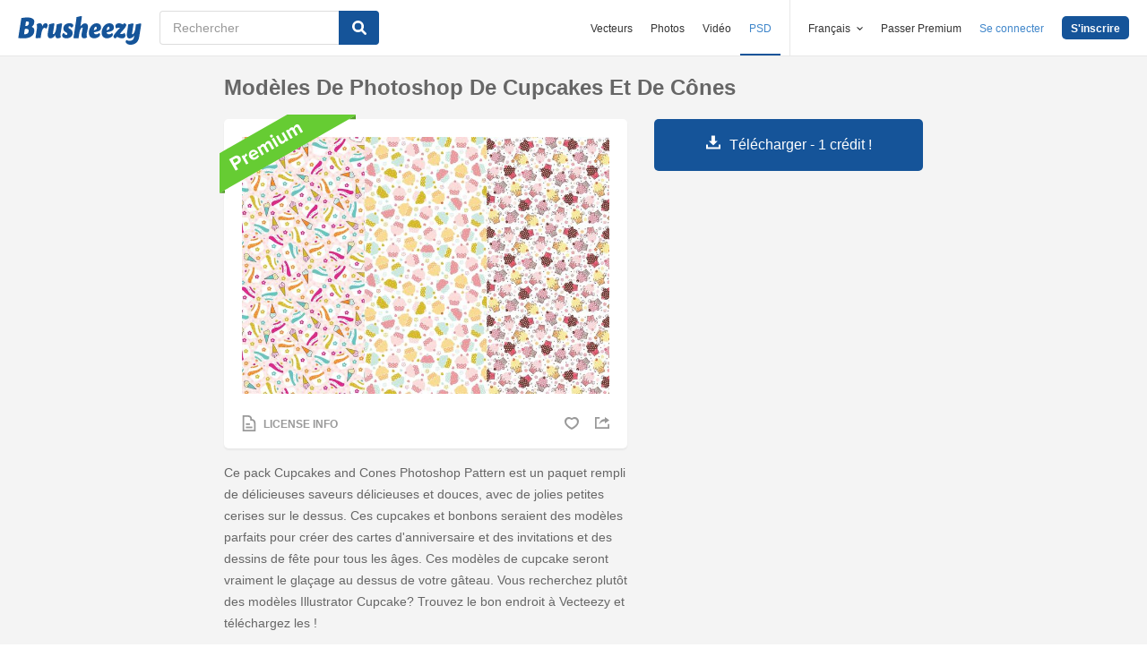

--- FILE ---
content_type: text/html; charset=utf-8
request_url: https://fr.brusheezy.com/patterns/11618-modeles-de-photoshop-de-cupcakes-et-de-cones
body_size: 35723
content:
<!DOCTYPE html>
<!--[if lt IE 7]>      <html lang="fr" xmlns:fb="http://developers.facebook.com/schema/" xmlns:og="http://opengraphprotocol.org/schema/" class="no-js lt-ie9 lt-ie8 lt-ie7"> <![endif]-->
<!--[if IE 7]>         <html lang="fr" xmlns:fb="http://developers.facebook.com/schema/" xmlns:og="http://opengraphprotocol.org/schema/" class="no-js lt-ie9 lt-ie8"> <![endif]-->
<!--[if IE 8]>         <html lang="fr" xmlns:fb="http://developers.facebook.com/schema/" xmlns:og="http://opengraphprotocol.org/schema/" class="no-js lt-ie9"> <![endif]-->
<!--[if IE 9]>         <html lang="fr" xmlns:fb="http://developers.facebook.com/schema/" xmlns:og="http://opengraphprotocol.org/schema/" class="no-js ie9"> <![endif]-->
<!--[if gt IE 9]><!--> <html lang="fr" xmlns:fb="http://developers.facebook.com/schema/" xmlns:og="http://opengraphprotocol.org/schema/" class="no-js"> <!--<![endif]-->
  <head>
	  <script type="text/javascript">window.country_code = "US";window.remote_ip_address = '3.15.184.234'</script>
        <link rel="alternate" href="https://www.brusheezy.com/patterns/11618-cupcakes-and-cones-photoshop-patterns" hreflang="en" />
    <link rel="alternate" href="https://es.brusheezy.com/patrones/11618-patrones-de-photoshop-de-los-cupcakes-y-de-los-conos" hreflang="es" />
    <link rel="alternate" href="https://pt.brusheezy.com/padroes/11618-padroes-de-photoshop-de-cupcakes-e-cones" hreflang="pt-BR" />
    <link rel="alternate" href="https://de.brusheezy.com/patterns/11618-cupcakes-und-cones-photoshop-patterns" hreflang="de" />
    <link rel="alternate" href="https://fr.brusheezy.com/patterns/11618-modeles-de-photoshop-de-cupcakes-et-de-cones" hreflang="fr" />
    <link rel="alternate" href="https://nl.brusheezy.com/patronen/11618-cupcakes-en-cones-photoshop-patronen" hreflang="nl" />
    <link rel="alternate" href="https://sv.brusheezy.com/monster/11618-cupcakes-and-cones-photoshop-monster" hreflang="sv" />
    <link rel="alternate" href="https://www.brusheezy.com/patterns/11618-cupcakes-and-cones-photoshop-patterns" hreflang="x-default" />

    
    <link rel="dns-prefetch" href="//static.brusheezy.com">
    <meta charset="utf-8">
    <meta http-equiv="X-UA-Compatible" content="IE=edge,chrome=1">
<script>window.NREUM||(NREUM={});NREUM.info={"beacon":"bam.nr-data.net","errorBeacon":"bam.nr-data.net","licenseKey":"NRJS-e38a0a5d9f3d7a161d2","applicationID":"682498450","transactionName":"J1kMFkBaWF9cREoQVxdZFxBRUEccSl4KFQ==","queueTime":0,"applicationTime":224,"agent":""}</script>
<script>(window.NREUM||(NREUM={})).init={ajax:{deny_list:["bam.nr-data.net"]}};(window.NREUM||(NREUM={})).loader_config={licenseKey:"NRJS-e38a0a5d9f3d7a161d2",applicationID:"682498450",browserID:"682498528"};;/*! For license information please see nr-loader-rum-1.302.0.min.js.LICENSE.txt */
(()=>{var e,t,r={122:(e,t,r)=>{"use strict";r.d(t,{a:()=>i});var n=r(944);function i(e,t){try{if(!e||"object"!=typeof e)return(0,n.R)(3);if(!t||"object"!=typeof t)return(0,n.R)(4);const r=Object.create(Object.getPrototypeOf(t),Object.getOwnPropertyDescriptors(t)),a=0===Object.keys(r).length?e:r;for(let o in a)if(void 0!==e[o])try{if(null===e[o]){r[o]=null;continue}Array.isArray(e[o])&&Array.isArray(t[o])?r[o]=Array.from(new Set([...e[o],...t[o]])):"object"==typeof e[o]&&"object"==typeof t[o]?r[o]=i(e[o],t[o]):r[o]=e[o]}catch(e){r[o]||(0,n.R)(1,e)}return r}catch(e){(0,n.R)(2,e)}}},154:(e,t,r)=>{"use strict";r.d(t,{OF:()=>c,RI:()=>i,WN:()=>u,bv:()=>a,gm:()=>o,mw:()=>s,sb:()=>d});var n=r(863);const i="undefined"!=typeof window&&!!window.document,a="undefined"!=typeof WorkerGlobalScope&&("undefined"!=typeof self&&self instanceof WorkerGlobalScope&&self.navigator instanceof WorkerNavigator||"undefined"!=typeof globalThis&&globalThis instanceof WorkerGlobalScope&&globalThis.navigator instanceof WorkerNavigator),o=i?window:"undefined"!=typeof WorkerGlobalScope&&("undefined"!=typeof self&&self instanceof WorkerGlobalScope&&self||"undefined"!=typeof globalThis&&globalThis instanceof WorkerGlobalScope&&globalThis),s=Boolean("hidden"===o?.document?.visibilityState),c=/iPad|iPhone|iPod/.test(o.navigator?.userAgent),d=c&&"undefined"==typeof SharedWorker,u=((()=>{const e=o.navigator?.userAgent?.match(/Firefox[/\s](\d+\.\d+)/);Array.isArray(e)&&e.length>=2&&e[1]})(),Date.now()-(0,n.t)())},163:(e,t,r)=>{"use strict";r.d(t,{j:()=>T});var n=r(384),i=r(741);var a=r(555);r(860).K7.genericEvents;const o="experimental.resources",s="register",c=e=>{if(!e||"string"!=typeof e)return!1;try{document.createDocumentFragment().querySelector(e)}catch{return!1}return!0};var d=r(614),u=r(944),l=r(122);const f="[data-nr-mask]",g=e=>(0,l.a)(e,(()=>{const e={feature_flags:[],experimental:{allow_registered_children:!1,resources:!1},mask_selector:"*",block_selector:"[data-nr-block]",mask_input_options:{color:!1,date:!1,"datetime-local":!1,email:!1,month:!1,number:!1,range:!1,search:!1,tel:!1,text:!1,time:!1,url:!1,week:!1,textarea:!1,select:!1,password:!0}};return{ajax:{deny_list:void 0,block_internal:!0,enabled:!0,autoStart:!0},api:{get allow_registered_children(){return e.feature_flags.includes(s)||e.experimental.allow_registered_children},set allow_registered_children(t){e.experimental.allow_registered_children=t},duplicate_registered_data:!1},distributed_tracing:{enabled:void 0,exclude_newrelic_header:void 0,cors_use_newrelic_header:void 0,cors_use_tracecontext_headers:void 0,allowed_origins:void 0},get feature_flags(){return e.feature_flags},set feature_flags(t){e.feature_flags=t},generic_events:{enabled:!0,autoStart:!0},harvest:{interval:30},jserrors:{enabled:!0,autoStart:!0},logging:{enabled:!0,autoStart:!0},metrics:{enabled:!0,autoStart:!0},obfuscate:void 0,page_action:{enabled:!0},page_view_event:{enabled:!0,autoStart:!0},page_view_timing:{enabled:!0,autoStart:!0},performance:{capture_marks:!1,capture_measures:!1,capture_detail:!0,resources:{get enabled(){return e.feature_flags.includes(o)||e.experimental.resources},set enabled(t){e.experimental.resources=t},asset_types:[],first_party_domains:[],ignore_newrelic:!0}},privacy:{cookies_enabled:!0},proxy:{assets:void 0,beacon:void 0},session:{expiresMs:d.wk,inactiveMs:d.BB},session_replay:{autoStart:!0,enabled:!1,preload:!1,sampling_rate:10,error_sampling_rate:100,collect_fonts:!1,inline_images:!1,fix_stylesheets:!0,mask_all_inputs:!0,get mask_text_selector(){return e.mask_selector},set mask_text_selector(t){c(t)?e.mask_selector="".concat(t,",").concat(f):""===t||null===t?e.mask_selector=f:(0,u.R)(5,t)},get block_class(){return"nr-block"},get ignore_class(){return"nr-ignore"},get mask_text_class(){return"nr-mask"},get block_selector(){return e.block_selector},set block_selector(t){c(t)?e.block_selector+=",".concat(t):""!==t&&(0,u.R)(6,t)},get mask_input_options(){return e.mask_input_options},set mask_input_options(t){t&&"object"==typeof t?e.mask_input_options={...t,password:!0}:(0,u.R)(7,t)}},session_trace:{enabled:!0,autoStart:!0},soft_navigations:{enabled:!0,autoStart:!0},spa:{enabled:!0,autoStart:!0},ssl:void 0,user_actions:{enabled:!0,elementAttributes:["id","className","tagName","type"]}}})());var p=r(154),m=r(324);let h=0;const v={buildEnv:m.F3,distMethod:m.Xs,version:m.xv,originTime:p.WN},b={appMetadata:{},customTransaction:void 0,denyList:void 0,disabled:!1,harvester:void 0,isolatedBacklog:!1,isRecording:!1,loaderType:void 0,maxBytes:3e4,obfuscator:void 0,onerror:void 0,ptid:void 0,releaseIds:{},session:void 0,timeKeeper:void 0,registeredEntities:[],jsAttributesMetadata:{bytes:0},get harvestCount(){return++h}},y=e=>{const t=(0,l.a)(e,b),r=Object.keys(v).reduce((e,t)=>(e[t]={value:v[t],writable:!1,configurable:!0,enumerable:!0},e),{});return Object.defineProperties(t,r)};var _=r(701);const w=e=>{const t=e.startsWith("http");e+="/",r.p=t?e:"https://"+e};var x=r(836),k=r(241);const S={accountID:void 0,trustKey:void 0,agentID:void 0,licenseKey:void 0,applicationID:void 0,xpid:void 0},A=e=>(0,l.a)(e,S),R=new Set;function T(e,t={},r,o){let{init:s,info:c,loader_config:d,runtime:u={},exposed:l=!0}=t;if(!c){const e=(0,n.pV)();s=e.init,c=e.info,d=e.loader_config}e.init=g(s||{}),e.loader_config=A(d||{}),c.jsAttributes??={},p.bv&&(c.jsAttributes.isWorker=!0),e.info=(0,a.D)(c);const f=e.init,m=[c.beacon,c.errorBeacon];R.has(e.agentIdentifier)||(f.proxy.assets&&(w(f.proxy.assets),m.push(f.proxy.assets)),f.proxy.beacon&&m.push(f.proxy.beacon),e.beacons=[...m],function(e){const t=(0,n.pV)();Object.getOwnPropertyNames(i.W.prototype).forEach(r=>{const n=i.W.prototype[r];if("function"!=typeof n||"constructor"===n)return;let a=t[r];e[r]&&!1!==e.exposed&&"micro-agent"!==e.runtime?.loaderType&&(t[r]=(...t)=>{const n=e[r](...t);return a?a(...t):n})})}(e),(0,n.US)("activatedFeatures",_.B),e.runSoftNavOverSpa&&=!0===f.soft_navigations.enabled&&f.feature_flags.includes("soft_nav")),u.denyList=[...f.ajax.deny_list||[],...f.ajax.block_internal?m:[]],u.ptid=e.agentIdentifier,u.loaderType=r,e.runtime=y(u),R.has(e.agentIdentifier)||(e.ee=x.ee.get(e.agentIdentifier),e.exposed=l,(0,k.W)({agentIdentifier:e.agentIdentifier,drained:!!_.B?.[e.agentIdentifier],type:"lifecycle",name:"initialize",feature:void 0,data:e.config})),R.add(e.agentIdentifier)}},234:(e,t,r)=>{"use strict";r.d(t,{W:()=>a});var n=r(836),i=r(687);class a{constructor(e,t){this.agentIdentifier=e,this.ee=n.ee.get(e),this.featureName=t,this.blocked=!1}deregisterDrain(){(0,i.x3)(this.agentIdentifier,this.featureName)}}},241:(e,t,r)=>{"use strict";r.d(t,{W:()=>a});var n=r(154);const i="newrelic";function a(e={}){try{n.gm.dispatchEvent(new CustomEvent(i,{detail:e}))}catch(e){}}},261:(e,t,r)=>{"use strict";r.d(t,{$9:()=>d,BL:()=>s,CH:()=>g,Dl:()=>_,Fw:()=>y,PA:()=>h,Pl:()=>n,Tb:()=>l,U2:()=>a,V1:()=>k,Wb:()=>x,bt:()=>b,cD:()=>v,d3:()=>w,dT:()=>c,eY:()=>p,fF:()=>f,hG:()=>i,k6:()=>o,nb:()=>m,o5:()=>u});const n="api-",i="addPageAction",a="addToTrace",o="addRelease",s="finished",c="interaction",d="log",u="noticeError",l="pauseReplay",f="recordCustomEvent",g="recordReplay",p="register",m="setApplicationVersion",h="setCurrentRouteName",v="setCustomAttribute",b="setErrorHandler",y="setPageViewName",_="setUserId",w="start",x="wrapLogger",k="measure"},289:(e,t,r)=>{"use strict";r.d(t,{GG:()=>a,Qr:()=>s,sB:()=>o});var n=r(878);function i(){return"undefined"==typeof document||"complete"===document.readyState}function a(e,t){if(i())return e();(0,n.sp)("load",e,t)}function o(e){if(i())return e();(0,n.DD)("DOMContentLoaded",e)}function s(e){if(i())return e();(0,n.sp)("popstate",e)}},324:(e,t,r)=>{"use strict";r.d(t,{F3:()=>i,Xs:()=>a,xv:()=>n});const n="1.302.0",i="PROD",a="CDN"},374:(e,t,r)=>{r.nc=(()=>{try{return document?.currentScript?.nonce}catch(e){}return""})()},384:(e,t,r)=>{"use strict";r.d(t,{NT:()=>o,US:()=>u,Zm:()=>s,bQ:()=>d,dV:()=>c,pV:()=>l});var n=r(154),i=r(863),a=r(910);const o={beacon:"bam.nr-data.net",errorBeacon:"bam.nr-data.net"};function s(){return n.gm.NREUM||(n.gm.NREUM={}),void 0===n.gm.newrelic&&(n.gm.newrelic=n.gm.NREUM),n.gm.NREUM}function c(){let e=s();return e.o||(e.o={ST:n.gm.setTimeout,SI:n.gm.setImmediate||n.gm.setInterval,CT:n.gm.clearTimeout,XHR:n.gm.XMLHttpRequest,REQ:n.gm.Request,EV:n.gm.Event,PR:n.gm.Promise,MO:n.gm.MutationObserver,FETCH:n.gm.fetch,WS:n.gm.WebSocket},(0,a.i)(...Object.values(e.o))),e}function d(e,t){let r=s();r.initializedAgents??={},t.initializedAt={ms:(0,i.t)(),date:new Date},r.initializedAgents[e]=t}function u(e,t){s()[e]=t}function l(){return function(){let e=s();const t=e.info||{};e.info={beacon:o.beacon,errorBeacon:o.errorBeacon,...t}}(),function(){let e=s();const t=e.init||{};e.init={...t}}(),c(),function(){let e=s();const t=e.loader_config||{};e.loader_config={...t}}(),s()}},389:(e,t,r)=>{"use strict";function n(e,t=500,r={}){const n=r?.leading||!1;let i;return(...r)=>{n&&void 0===i&&(e.apply(this,r),i=setTimeout(()=>{i=clearTimeout(i)},t)),n||(clearTimeout(i),i=setTimeout(()=>{e.apply(this,r)},t))}}function i(e){let t=!1;return(...r)=>{t||(t=!0,e.apply(this,r))}}r.d(t,{J:()=>i,s:()=>n})},555:(e,t,r)=>{"use strict";r.d(t,{D:()=>s,f:()=>o});var n=r(384),i=r(122);const a={beacon:n.NT.beacon,errorBeacon:n.NT.errorBeacon,licenseKey:void 0,applicationID:void 0,sa:void 0,queueTime:void 0,applicationTime:void 0,ttGuid:void 0,user:void 0,account:void 0,product:void 0,extra:void 0,jsAttributes:{},userAttributes:void 0,atts:void 0,transactionName:void 0,tNamePlain:void 0};function o(e){try{return!!e.licenseKey&&!!e.errorBeacon&&!!e.applicationID}catch(e){return!1}}const s=e=>(0,i.a)(e,a)},566:(e,t,r)=>{"use strict";r.d(t,{LA:()=>s,bz:()=>o});var n=r(154);const i="xxxxxxxx-xxxx-4xxx-yxxx-xxxxxxxxxxxx";function a(e,t){return e?15&e[t]:16*Math.random()|0}function o(){const e=n.gm?.crypto||n.gm?.msCrypto;let t,r=0;return e&&e.getRandomValues&&(t=e.getRandomValues(new Uint8Array(30))),i.split("").map(e=>"x"===e?a(t,r++).toString(16):"y"===e?(3&a()|8).toString(16):e).join("")}function s(e){const t=n.gm?.crypto||n.gm?.msCrypto;let r,i=0;t&&t.getRandomValues&&(r=t.getRandomValues(new Uint8Array(e)));const o=[];for(var s=0;s<e;s++)o.push(a(r,i++).toString(16));return o.join("")}},606:(e,t,r)=>{"use strict";r.d(t,{i:()=>a});var n=r(908);a.on=o;var i=a.handlers={};function a(e,t,r,a){o(a||n.d,i,e,t,r)}function o(e,t,r,i,a){a||(a="feature"),e||(e=n.d);var o=t[a]=t[a]||{};(o[r]=o[r]||[]).push([e,i])}},607:(e,t,r)=>{"use strict";r.d(t,{W:()=>n});const n=(0,r(566).bz)()},614:(e,t,r)=>{"use strict";r.d(t,{BB:()=>o,H3:()=>n,g:()=>d,iL:()=>c,tS:()=>s,uh:()=>i,wk:()=>a});const n="NRBA",i="SESSION",a=144e5,o=18e5,s={STARTED:"session-started",PAUSE:"session-pause",RESET:"session-reset",RESUME:"session-resume",UPDATE:"session-update"},c={SAME_TAB:"same-tab",CROSS_TAB:"cross-tab"},d={OFF:0,FULL:1,ERROR:2}},630:(e,t,r)=>{"use strict";r.d(t,{T:()=>n});const n=r(860).K7.pageViewEvent},646:(e,t,r)=>{"use strict";r.d(t,{y:()=>n});class n{constructor(e){this.contextId=e}}},687:(e,t,r)=>{"use strict";r.d(t,{Ak:()=>d,Ze:()=>f,x3:()=>u});var n=r(241),i=r(836),a=r(606),o=r(860),s=r(646);const c={};function d(e,t){const r={staged:!1,priority:o.P3[t]||0};l(e),c[e].get(t)||c[e].set(t,r)}function u(e,t){e&&c[e]&&(c[e].get(t)&&c[e].delete(t),p(e,t,!1),c[e].size&&g(e))}function l(e){if(!e)throw new Error("agentIdentifier required");c[e]||(c[e]=new Map)}function f(e="",t="feature",r=!1){if(l(e),!e||!c[e].get(t)||r)return p(e,t);c[e].get(t).staged=!0,g(e)}function g(e){const t=Array.from(c[e]);t.every(([e,t])=>t.staged)&&(t.sort((e,t)=>e[1].priority-t[1].priority),t.forEach(([t])=>{c[e].delete(t),p(e,t)}))}function p(e,t,r=!0){const o=e?i.ee.get(e):i.ee,c=a.i.handlers;if(!o.aborted&&o.backlog&&c){if((0,n.W)({agentIdentifier:e,type:"lifecycle",name:"drain",feature:t}),r){const e=o.backlog[t],r=c[t];if(r){for(let t=0;e&&t<e.length;++t)m(e[t],r);Object.entries(r).forEach(([e,t])=>{Object.values(t||{}).forEach(t=>{t[0]?.on&&t[0]?.context()instanceof s.y&&t[0].on(e,t[1])})})}}o.isolatedBacklog||delete c[t],o.backlog[t]=null,o.emit("drain-"+t,[])}}function m(e,t){var r=e[1];Object.values(t[r]||{}).forEach(t=>{var r=e[0];if(t[0]===r){var n=t[1],i=e[3],a=e[2];n.apply(i,a)}})}},699:(e,t,r)=>{"use strict";r.d(t,{It:()=>a,KC:()=>s,No:()=>i,qh:()=>o});var n=r(860);const i=16e3,a=1e6,o="SESSION_ERROR",s={[n.K7.logging]:!0,[n.K7.genericEvents]:!1,[n.K7.jserrors]:!1,[n.K7.ajax]:!1}},701:(e,t,r)=>{"use strict";r.d(t,{B:()=>a,t:()=>o});var n=r(241);const i=new Set,a={};function o(e,t){const r=t.agentIdentifier;a[r]??={},e&&"object"==typeof e&&(i.has(r)||(t.ee.emit("rumresp",[e]),a[r]=e,i.add(r),(0,n.W)({agentIdentifier:r,loaded:!0,drained:!0,type:"lifecycle",name:"load",feature:void 0,data:e})))}},741:(e,t,r)=>{"use strict";r.d(t,{W:()=>a});var n=r(944),i=r(261);class a{#e(e,...t){if(this[e]!==a.prototype[e])return this[e](...t);(0,n.R)(35,e)}addPageAction(e,t){return this.#e(i.hG,e,t)}register(e){return this.#e(i.eY,e)}recordCustomEvent(e,t){return this.#e(i.fF,e,t)}setPageViewName(e,t){return this.#e(i.Fw,e,t)}setCustomAttribute(e,t,r){return this.#e(i.cD,e,t,r)}noticeError(e,t){return this.#e(i.o5,e,t)}setUserId(e){return this.#e(i.Dl,e)}setApplicationVersion(e){return this.#e(i.nb,e)}setErrorHandler(e){return this.#e(i.bt,e)}addRelease(e,t){return this.#e(i.k6,e,t)}log(e,t){return this.#e(i.$9,e,t)}start(){return this.#e(i.d3)}finished(e){return this.#e(i.BL,e)}recordReplay(){return this.#e(i.CH)}pauseReplay(){return this.#e(i.Tb)}addToTrace(e){return this.#e(i.U2,e)}setCurrentRouteName(e){return this.#e(i.PA,e)}interaction(e){return this.#e(i.dT,e)}wrapLogger(e,t,r){return this.#e(i.Wb,e,t,r)}measure(e,t){return this.#e(i.V1,e,t)}}},773:(e,t,r)=>{"use strict";r.d(t,{z_:()=>a,XG:()=>s,TZ:()=>n,rs:()=>i,xV:()=>o});r(154),r(566),r(384);const n=r(860).K7.metrics,i="sm",a="cm",o="storeSupportabilityMetrics",s="storeEventMetrics"},782:(e,t,r)=>{"use strict";r.d(t,{T:()=>n});const n=r(860).K7.pageViewTiming},836:(e,t,r)=>{"use strict";r.d(t,{P:()=>s,ee:()=>c});var n=r(384),i=r(990),a=r(646),o=r(607);const s="nr@context:".concat(o.W),c=function e(t,r){var n={},o={},u={},l=!1;try{l=16===r.length&&d.initializedAgents?.[r]?.runtime.isolatedBacklog}catch(e){}var f={on:p,addEventListener:p,removeEventListener:function(e,t){var r=n[e];if(!r)return;for(var i=0;i<r.length;i++)r[i]===t&&r.splice(i,1)},emit:function(e,r,n,i,a){!1!==a&&(a=!0);if(c.aborted&&!i)return;t&&a&&t.emit(e,r,n);var s=g(n);m(e).forEach(e=>{e.apply(s,r)});var d=v()[o[e]];d&&d.push([f,e,r,s]);return s},get:h,listeners:m,context:g,buffer:function(e,t){const r=v();if(t=t||"feature",f.aborted)return;Object.entries(e||{}).forEach(([e,n])=>{o[n]=t,t in r||(r[t]=[])})},abort:function(){f._aborted=!0,Object.keys(f.backlog).forEach(e=>{delete f.backlog[e]})},isBuffering:function(e){return!!v()[o[e]]},debugId:r,backlog:l?{}:t&&"object"==typeof t.backlog?t.backlog:{},isolatedBacklog:l};return Object.defineProperty(f,"aborted",{get:()=>{let e=f._aborted||!1;return e||(t&&(e=t.aborted),e)}}),f;function g(e){return e&&e instanceof a.y?e:e?(0,i.I)(e,s,()=>new a.y(s)):new a.y(s)}function p(e,t){n[e]=m(e).concat(t)}function m(e){return n[e]||[]}function h(t){return u[t]=u[t]||e(f,t)}function v(){return f.backlog}}(void 0,"globalEE"),d=(0,n.Zm)();d.ee||(d.ee=c)},843:(e,t,r)=>{"use strict";r.d(t,{u:()=>i});var n=r(878);function i(e,t=!1,r,i){(0,n.DD)("visibilitychange",function(){if(t)return void("hidden"===document.visibilityState&&e());e(document.visibilityState)},r,i)}},860:(e,t,r)=>{"use strict";r.d(t,{$J:()=>u,K7:()=>c,P3:()=>d,XX:()=>i,Yy:()=>s,df:()=>a,qY:()=>n,v4:()=>o});const n="events",i="jserrors",a="browser/blobs",o="rum",s="browser/logs",c={ajax:"ajax",genericEvents:"generic_events",jserrors:i,logging:"logging",metrics:"metrics",pageAction:"page_action",pageViewEvent:"page_view_event",pageViewTiming:"page_view_timing",sessionReplay:"session_replay",sessionTrace:"session_trace",softNav:"soft_navigations",spa:"spa"},d={[c.pageViewEvent]:1,[c.pageViewTiming]:2,[c.metrics]:3,[c.jserrors]:4,[c.spa]:5,[c.ajax]:6,[c.sessionTrace]:7,[c.softNav]:8,[c.sessionReplay]:9,[c.logging]:10,[c.genericEvents]:11},u={[c.pageViewEvent]:o,[c.pageViewTiming]:n,[c.ajax]:n,[c.spa]:n,[c.softNav]:n,[c.metrics]:i,[c.jserrors]:i,[c.sessionTrace]:a,[c.sessionReplay]:a,[c.logging]:s,[c.genericEvents]:"ins"}},863:(e,t,r)=>{"use strict";function n(){return Math.floor(performance.now())}r.d(t,{t:()=>n})},878:(e,t,r)=>{"use strict";function n(e,t){return{capture:e,passive:!1,signal:t}}function i(e,t,r=!1,i){window.addEventListener(e,t,n(r,i))}function a(e,t,r=!1,i){document.addEventListener(e,t,n(r,i))}r.d(t,{DD:()=>a,jT:()=>n,sp:()=>i})},908:(e,t,r)=>{"use strict";r.d(t,{d:()=>n,p:()=>i});var n=r(836).ee.get("handle");function i(e,t,r,i,a){a?(a.buffer([e],i),a.emit(e,t,r)):(n.buffer([e],i),n.emit(e,t,r))}},910:(e,t,r)=>{"use strict";r.d(t,{i:()=>a});var n=r(944);const i=new Map;function a(...e){return e.every(e=>{if(i.has(e))return i.get(e);const t="function"==typeof e&&e.toString().includes("[native code]");return t||(0,n.R)(64,e?.name||e?.toString()),i.set(e,t),t})}},944:(e,t,r)=>{"use strict";r.d(t,{R:()=>i});var n=r(241);function i(e,t){"function"==typeof console.debug&&(console.debug("New Relic Warning: https://github.com/newrelic/newrelic-browser-agent/blob/main/docs/warning-codes.md#".concat(e),t),(0,n.W)({agentIdentifier:null,drained:null,type:"data",name:"warn",feature:"warn",data:{code:e,secondary:t}}))}},990:(e,t,r)=>{"use strict";r.d(t,{I:()=>i});var n=Object.prototype.hasOwnProperty;function i(e,t,r){if(n.call(e,t))return e[t];var i=r();if(Object.defineProperty&&Object.keys)try{return Object.defineProperty(e,t,{value:i,writable:!0,enumerable:!1}),i}catch(e){}return e[t]=i,i}}},n={};function i(e){var t=n[e];if(void 0!==t)return t.exports;var a=n[e]={exports:{}};return r[e](a,a.exports,i),a.exports}i.m=r,i.d=(e,t)=>{for(var r in t)i.o(t,r)&&!i.o(e,r)&&Object.defineProperty(e,r,{enumerable:!0,get:t[r]})},i.f={},i.e=e=>Promise.all(Object.keys(i.f).reduce((t,r)=>(i.f[r](e,t),t),[])),i.u=e=>"nr-rum-1.302.0.min.js",i.o=(e,t)=>Object.prototype.hasOwnProperty.call(e,t),e={},t="NRBA-1.302.0.PROD:",i.l=(r,n,a,o)=>{if(e[r])e[r].push(n);else{var s,c;if(void 0!==a)for(var d=document.getElementsByTagName("script"),u=0;u<d.length;u++){var l=d[u];if(l.getAttribute("src")==r||l.getAttribute("data-webpack")==t+a){s=l;break}}if(!s){c=!0;var f={296:"sha512-wOb3n9Oo7XFlPj8/eeDjhAZxpAcaDdsBkC//L8axozi0po4wdPEJ2ECVlu9KEBVFgfQVL0TCY6kPzr0KcVfkBQ=="};(s=document.createElement("script")).charset="utf-8",i.nc&&s.setAttribute("nonce",i.nc),s.setAttribute("data-webpack",t+a),s.src=r,0!==s.src.indexOf(window.location.origin+"/")&&(s.crossOrigin="anonymous"),f[o]&&(s.integrity=f[o])}e[r]=[n];var g=(t,n)=>{s.onerror=s.onload=null,clearTimeout(p);var i=e[r];if(delete e[r],s.parentNode&&s.parentNode.removeChild(s),i&&i.forEach(e=>e(n)),t)return t(n)},p=setTimeout(g.bind(null,void 0,{type:"timeout",target:s}),12e4);s.onerror=g.bind(null,s.onerror),s.onload=g.bind(null,s.onload),c&&document.head.appendChild(s)}},i.r=e=>{"undefined"!=typeof Symbol&&Symbol.toStringTag&&Object.defineProperty(e,Symbol.toStringTag,{value:"Module"}),Object.defineProperty(e,"__esModule",{value:!0})},i.p="https://js-agent.newrelic.com/",(()=>{var e={374:0,840:0};i.f.j=(t,r)=>{var n=i.o(e,t)?e[t]:void 0;if(0!==n)if(n)r.push(n[2]);else{var a=new Promise((r,i)=>n=e[t]=[r,i]);r.push(n[2]=a);var o=i.p+i.u(t),s=new Error;i.l(o,r=>{if(i.o(e,t)&&(0!==(n=e[t])&&(e[t]=void 0),n)){var a=r&&("load"===r.type?"missing":r.type),o=r&&r.target&&r.target.src;s.message="Loading chunk "+t+" failed.\n("+a+": "+o+")",s.name="ChunkLoadError",s.type=a,s.request=o,n[1](s)}},"chunk-"+t,t)}};var t=(t,r)=>{var n,a,[o,s,c]=r,d=0;if(o.some(t=>0!==e[t])){for(n in s)i.o(s,n)&&(i.m[n]=s[n]);if(c)c(i)}for(t&&t(r);d<o.length;d++)a=o[d],i.o(e,a)&&e[a]&&e[a][0](),e[a]=0},r=self["webpackChunk:NRBA-1.302.0.PROD"]=self["webpackChunk:NRBA-1.302.0.PROD"]||[];r.forEach(t.bind(null,0)),r.push=t.bind(null,r.push.bind(r))})(),(()=>{"use strict";i(374);var e=i(566),t=i(741);class r extends t.W{agentIdentifier=(0,e.LA)(16)}var n=i(860);const a=Object.values(n.K7);var o=i(163);var s=i(908),c=i(863),d=i(261),u=i(241),l=i(944),f=i(701),g=i(773);function p(e,t,i,a){const o=a||i;!o||o[e]&&o[e]!==r.prototype[e]||(o[e]=function(){(0,s.p)(g.xV,["API/"+e+"/called"],void 0,n.K7.metrics,i.ee),(0,u.W)({agentIdentifier:i.agentIdentifier,drained:!!f.B?.[i.agentIdentifier],type:"data",name:"api",feature:d.Pl+e,data:{}});try{return t.apply(this,arguments)}catch(e){(0,l.R)(23,e)}})}function m(e,t,r,n,i){const a=e.info;null===r?delete a.jsAttributes[t]:a.jsAttributes[t]=r,(i||null===r)&&(0,s.p)(d.Pl+n,[(0,c.t)(),t,r],void 0,"session",e.ee)}var h=i(687),v=i(234),b=i(289),y=i(154),_=i(384);const w=e=>y.RI&&!0===e?.privacy.cookies_enabled;function x(e){return!!(0,_.dV)().o.MO&&w(e)&&!0===e?.session_trace.enabled}var k=i(389),S=i(699);class A extends v.W{constructor(e,t){super(e.agentIdentifier,t),this.agentRef=e,this.abortHandler=void 0,this.featAggregate=void 0,this.onAggregateImported=void 0,this.deferred=Promise.resolve(),!1===e.init[this.featureName].autoStart?this.deferred=new Promise((t,r)=>{this.ee.on("manual-start-all",(0,k.J)(()=>{(0,h.Ak)(e.agentIdentifier,this.featureName),t()}))}):(0,h.Ak)(e.agentIdentifier,t)}importAggregator(e,t,r={}){if(this.featAggregate)return;let n;this.onAggregateImported=new Promise(e=>{n=e});const a=async()=>{let a;await this.deferred;try{if(w(e.init)){const{setupAgentSession:t}=await i.e(296).then(i.bind(i,305));a=t(e)}}catch(e){(0,l.R)(20,e),this.ee.emit("internal-error",[e]),(0,s.p)(S.qh,[e],void 0,this.featureName,this.ee)}try{if(!this.#t(this.featureName,a,e.init))return(0,h.Ze)(this.agentIdentifier,this.featureName),void n(!1);const{Aggregate:i}=await t();this.featAggregate=new i(e,r),e.runtime.harvester.initializedAggregates.push(this.featAggregate),n(!0)}catch(e){(0,l.R)(34,e),this.abortHandler?.(),(0,h.Ze)(this.agentIdentifier,this.featureName,!0),n(!1),this.ee&&this.ee.abort()}};y.RI?(0,b.GG)(()=>a(),!0):a()}#t(e,t,r){if(this.blocked)return!1;switch(e){case n.K7.sessionReplay:return x(r)&&!!t;case n.K7.sessionTrace:return!!t;default:return!0}}}var R=i(630),T=i(614);class E extends A{static featureName=R.T;constructor(e){var t;super(e,R.T),this.setupInspectionEvents(e.agentIdentifier),t=e,p(d.Fw,function(e,r){"string"==typeof e&&("/"!==e.charAt(0)&&(e="/"+e),t.runtime.customTransaction=(r||"http://custom.transaction")+e,(0,s.p)(d.Pl+d.Fw,[(0,c.t)()],void 0,void 0,t.ee))},t),this.ee.on("api-send-rum",(e,t)=>(0,s.p)("send-rum",[e,t],void 0,this.featureName,this.ee)),this.importAggregator(e,()=>i.e(296).then(i.bind(i,108)))}setupInspectionEvents(e){const t=(t,r)=>{t&&(0,u.W)({agentIdentifier:e,timeStamp:t.timeStamp,loaded:"complete"===t.target.readyState,type:"window",name:r,data:t.target.location+""})};(0,b.sB)(e=>{t(e,"DOMContentLoaded")}),(0,b.GG)(e=>{t(e,"load")}),(0,b.Qr)(e=>{t(e,"navigate")}),this.ee.on(T.tS.UPDATE,(t,r)=>{(0,u.W)({agentIdentifier:e,type:"lifecycle",name:"session",data:r})})}}var N=i(843),j=i(878),I=i(782);class O extends A{static featureName=I.T;constructor(e){super(e,I.T),y.RI&&((0,N.u)(()=>(0,s.p)("docHidden",[(0,c.t)()],void 0,I.T,this.ee),!0),(0,j.sp)("pagehide",()=>(0,s.p)("winPagehide",[(0,c.t)()],void 0,I.T,this.ee)),this.importAggregator(e,()=>i.e(296).then(i.bind(i,350))))}}class P extends A{static featureName=g.TZ;constructor(e){super(e,g.TZ),y.RI&&document.addEventListener("securitypolicyviolation",e=>{(0,s.p)(g.xV,["Generic/CSPViolation/Detected"],void 0,this.featureName,this.ee)}),this.importAggregator(e,()=>i.e(296).then(i.bind(i,623)))}}new class extends r{constructor(e){var t;(super(),y.gm)?(this.features={},(0,_.bQ)(this.agentIdentifier,this),this.desiredFeatures=new Set(e.features||[]),this.desiredFeatures.add(E),this.runSoftNavOverSpa=[...this.desiredFeatures].some(e=>e.featureName===n.K7.softNav),(0,o.j)(this,e,e.loaderType||"agent"),t=this,p(d.cD,function(e,r,n=!1){if("string"==typeof e){if(["string","number","boolean"].includes(typeof r)||null===r)return m(t,e,r,d.cD,n);(0,l.R)(40,typeof r)}else(0,l.R)(39,typeof e)},t),function(e){p(d.Dl,function(t){if("string"==typeof t||null===t)return m(e,"enduser.id",t,d.Dl,!0);(0,l.R)(41,typeof t)},e)}(this),function(e){p(d.nb,function(t){if("string"==typeof t||null===t)return m(e,"application.version",t,d.nb,!1);(0,l.R)(42,typeof t)},e)}(this),function(e){p(d.d3,function(){e.ee.emit("manual-start-all")},e)}(this),this.run()):(0,l.R)(21)}get config(){return{info:this.info,init:this.init,loader_config:this.loader_config,runtime:this.runtime}}get api(){return this}run(){try{const e=function(e){const t={};return a.forEach(r=>{t[r]=!!e[r]?.enabled}),t}(this.init),t=[...this.desiredFeatures];t.sort((e,t)=>n.P3[e.featureName]-n.P3[t.featureName]),t.forEach(t=>{if(!e[t.featureName]&&t.featureName!==n.K7.pageViewEvent)return;if(this.runSoftNavOverSpa&&t.featureName===n.K7.spa)return;if(!this.runSoftNavOverSpa&&t.featureName===n.K7.softNav)return;const r=function(e){switch(e){case n.K7.ajax:return[n.K7.jserrors];case n.K7.sessionTrace:return[n.K7.ajax,n.K7.pageViewEvent];case n.K7.sessionReplay:return[n.K7.sessionTrace];case n.K7.pageViewTiming:return[n.K7.pageViewEvent];default:return[]}}(t.featureName).filter(e=>!(e in this.features));r.length>0&&(0,l.R)(36,{targetFeature:t.featureName,missingDependencies:r}),this.features[t.featureName]=new t(this)})}catch(e){(0,l.R)(22,e);for(const e in this.features)this.features[e].abortHandler?.();const t=(0,_.Zm)();delete t.initializedAgents[this.agentIdentifier]?.features,delete this.sharedAggregator;return t.ee.get(this.agentIdentifier).abort(),!1}}}({features:[E,O,P],loaderType:"lite"})})()})();</script>
    <meta name="viewport" content="width=device-width, initial-scale=1.0, minimum-scale=1.0" />
    <title>Modèles de photoshop de cupcakes et de cônes - Pinceaux Photoshop gratuits sur Brusheezy !</title>
<meta content="Pinceaux Photoshop ; Brusheezy est une GIGANTESQUE collection de pinceaux, motifs, textures, PSD, actions, formes, styles et dégradés Photoshop à télécharger ou à partager !" name="description" />
<meta content="brusheezy" name="twitter:site" />
<meta content="brusheezy" name="twitter:creator" />
<meta content="summary_large_image" name="twitter:card" />
<meta content="https://static.brusheezy.com/system/resources/previews/000/011/618/original/cupcakes-and-cones-photoshop-patterns.jpg" name="twitter:image" />
<meta content="Brusheezy" property="og:site_name" />
<meta content="Modèles de photoshop de cupcakes et de cônes" property="og:title" />
<meta content="https://fr.brusheezy.com/patterns/11618-modeles-de-photoshop-de-cupcakes-et-de-cones" property="og:url" />
<meta content="fr_FR" property="og:locale" />
<meta content="en_US" property="og:locale:alternate" />
<meta content="de_DE" property="og:locale:alternate" />
<meta content="es_ES" property="og:locale:alternate" />
<meta content="nl_NL" property="og:locale:alternate" />
<meta content="pt_BR" property="og:locale:alternate" />
<meta content="sv_SE" property="og:locale:alternate" />
<meta content="https://static.brusheezy.com/system/resources/previews/000/011/618/original/cupcakes-and-cones-photoshop-patterns.jpg" property="og:image" />
    <link href="/favicon.ico" rel="shortcut icon"></link><link href="/favicon.png" rel="icon" sizes="48x48" type="image/png"></link><link href="/apple-touch-icon-precomposed.png" rel="apple-touch-icon-precomposed"></link>
    <link href="https://maxcdn.bootstrapcdn.com/font-awesome/4.6.3/css/font-awesome.min.css" media="screen" rel="stylesheet" type="text/css" />
    <script src="https://static.brusheezy.com/assets/modernizr.custom.83825-93372fb200ead74f1d44254d993c5440.js" type="text/javascript"></script>
    <link href="https://static.brusheezy.com/assets/application-e6fc89b3e1f8c6290743690971644994.css" media="screen" rel="stylesheet" type="text/css" />
    <link href="https://static.brusheezy.com/assets/print-ac38768f09270df2214d2c500c647adc.css" media="print" rel="stylesheet" type="text/css" />
    <link href="https://feeds.feedburner.com/eezyinc/brusheezy-images" rel="alternate" title="RSS" type="application/rss+xml" />

        <link rel="canonical" href="https://fr.brusheezy.com/patterns/11618-modeles-de-photoshop-de-cupcakes-et-de-cones">


    <meta content="authenticity_token" name="csrf-param" />
<meta content="5dNo+fz+dLe7fYDvUB8evRaWjKzsRqKw5yS8epDptTk=" name="csrf-token" />
    <!-- Begin TextBlock "HTML - Head" -->
<meta name="google-site-verification" content="pfGHD8M12iD8MZoiUsSycicUuSitnj2scI2cB_MvoYw" />
<meta name="google-site-verification" content="b4_frnI9j9l6Hs7d1QntimjvrZOtJ8x8ykl7RfeJS2Y" />
<meta name="tinfoil-site-verification" content="6d4a376b35cc11699dd86a787c7b5ae10b5c70f0" />
<meta name="msvalidate.01" content="9E7A3F56C01FB9B69FCDD1FBD287CAE4" />
<meta name="p:domain_verify" content="e95f03b955f8191de30e476f8527821e"/>
<meta property="fb:page_id" content="111431139680" />
<meta name="google" content="nositelinkssearchbox" />
<meta name="referrer" content="unsafe-url" />
<!--<script type="text/javascript" src="http://api.xeezy.com/api.min.js"></script>-->
<!--<script async src="//cdn-s2s.buysellads.net/pub/brusheezy.js" data-cfasync="false"></script>-->
<link href="https://plus.google.com/116840303500574370724" rel="publisher" />

<script>
  var iStockCoupon = { 
    // --- ADMIN CONIG----
    Code: 'EEZYOFF14', 
    Message: 'Hurry! Offer Expires 10/31/2013',
    // -------------------

    showPopup: function() {
      var win = window.open("", "istock-sale", "width=520,height=320");
      var wrap = win.document.createElement('div'); 
      wrap.setAttribute('class', 'sale-wrapper');
      
      var logo = win.document.createElement('img');
      logo.setAttribute('src', '//static.vecteezy.com/system/assets/asset_files/000/000/171/original/new-istock-logo.jpg');
      wrap.appendChild(logo);
      
      var code = win.document.createElement('div');
      code.setAttribute('class','code');
      code.appendChild(win.document.createTextNode(iStockCoupon.Code));
      wrap.appendChild(code);
      
      var expires = win.document.createElement('div');
      expires.setAttribute('class','expire');
      expires.appendChild(win.document.createTextNode(iStockCoupon.Message));
      wrap.appendChild(expires);
      
      var close = win.document.createElement('a');
      close.setAttribute('href', '#');
      close.appendChild(win.document.createTextNode('Close Window'));
      wrap.appendChild(close);
      
      var style = win.document.createElement('style');
      close.setAttribute('onclick', 'window.close()');
  
      style.appendChild(win.document.createTextNode("a{margin-top: 40px;display:block;font-size:12px;color:rgb(73,149,203);text-decoration:none;} .expire{margin-top:16px;color: rgb(81,81,81);font-size:24px;} .code{margin-top:20px;font-size:50px;font-weight:700;text-transform:uppercase;} img{margin-top:44px;} body{padding:0;margin:0;text-align:center;font-family:sans-serif;} .sale-wrapper{height:288px;border:16px solid #a1a1a1;}"));
      win.document.body.appendChild(style);
      win.document.body.appendChild(wrap);        
    },
  };

</script>
<script src="https://cdn.optimizely.com/js/168948327.js"></script>

<script>var AdminHideEezyPremiumPopup = false</script>
<!-- TradeDoubler site verification 2802548 -->



<!-- End TextBlock "HTML - Head" -->
      <link href="https://static.brusheezy.com/assets/resource-show-090e629f8c47746d2d8ac3af6444ea40.css" media="screen" rel="stylesheet" type="text/css" />
  <script type="text/javascript">
    var is_show_page = true;
  </script>

  <script type="text/javascript">
      var resource_id = 11618;
      var custom_vert_text = "cupcakes";
  </script>

      <div hidden itemprop="image" itemscope itemtype="http://schema.org/ImageObject">

        <meta itemprop="author" content="erind">


        <meta itemprop="datePublished" content="2010-08-04">

      <meta itemprop="thumbnailUrl" content="https://static.brusheezy.com/system/resources/thumbnails/000/011/618/original/cupcakes-and-cones-photoshop-patterns.jpg">
      <meta itemprop="name" content="Modèles de photoshop de cupcakes et de cônes" />
      <meta itemprop="description" content="Ce pack Cupcakes and Cones Photoshop Pattern est un paquet rempli de délicieuses saveurs délicieuses et douces, avec de jolies petites cerises sur le dessus. Ces cupcakes et bonbons seraient des modèles parfaits pour créer des cartes d&amp;#39;anniversaire et des invitations et des dessins de fête pour tous les âges. Ces modèles de cupcake seront vraiment le glaçage au dessus de votre gâteau. Vous recherchez plutôt des modèles Illustrator Cupcake? Trouvez le bon endroit à Vecteezy et téléchargez les &lt;a href=&quot;http://www.vecteezy.com/Patterns/10230-Cupcakes-and-Cones-Illustrator-Patterns/premium&quot;&gt;Patterns Cupcakes et Cones Illustrator&lt;/a&gt; !">
        <meta itemprop="contentUrl" content="https://static.brusheezy.com/system/resources/previews/000/011/618/original/cupcakes-and-cones-photoshop-patterns.jpg">
    </div>


    <script type="application/ld+json">
      {
        "@context": "http://schema.org",
        "@type": "WebSite",
        "name": "brusheezy",
        "url": "https://www.brusheezy.com"
      }
   </script>

    <script type="application/ld+json">
      {
      "@context": "http://schema.org",
      "@type": "Organization",
      "url": "https://www.brusheezy.com",
      "logo": "https://static.brusheezy.com/assets/structured_data/brusheezy-logo-63a0370ba72197d03d41c8ee2a3fe30d.svg",
      "sameAs": [
        "https://www.facebook.com/brusheezy",
        "https://twitter.com/brusheezy",
        "https://pinterest.com/brusheezy/",
        "https://www.youtube.com/EezyInc",
        "https://instagram.com/eezy/",
        "https://www.snapchat.com/add/eezy",
        "https://google.com/+brusheezy"
      ]
     }
    </script>

    <script src="https://static.brusheezy.com/assets/sp-32e34cb9c56d3cd62718aba7a1338855.js" type="text/javascript"></script>
<script type="text/javascript">
  document.addEventListener('DOMContentLoaded', function() {
    snowplow('newTracker', 'sp', 'a.vecteezy.com', {
      appId: 'brusheezy_production',
      discoverRootDomain: true,
      eventMethod: 'beacon',
      cookieSameSite: 'Lax',
      context: {
        webPage: true,
        performanceTiming: true,
        gaCookies: true,
        geolocation: false
      }
    });
    snowplow('setUserIdFromCookie', 'rollout');
    snowplow('enableActivityTracking', {minimumVisitLength: 10, heartbeatDelay: 10});
    snowplow('enableLinkClickTracking');
    snowplow('trackPageView');
  });
</script>

  </head>

  <body class="proper-sticky-ads   fullwidth flex  redesign-layout resources-show"
        data-site="brusheezy">
    
<link rel="preconnect" href="https://a.pub.network/" crossorigin />
<link rel="preconnect" href="https://b.pub.network/" crossorigin />
<link rel="preconnect" href="https://c.pub.network/" crossorigin />
<link rel="preconnect" href="https://d.pub.network/" crossorigin />
<link rel="preconnect" href="https://c.amazon-adsystem.com" crossorigin />
<link rel="preconnect" href="https://s.amazon-adsystem.com" crossorigin />
<link rel="preconnect" href="https://secure.quantserve.com/" crossorigin />
<link rel="preconnect" href="https://rules.quantcount.com/" crossorigin />
<link rel="preconnect" href="https://pixel.quantserve.com/" crossorigin />
<link rel="preconnect" href="https://btloader.com/" crossorigin />
<link rel="preconnect" href="https://api.btloader.com/" crossorigin />
<link rel="preconnect" href="https://confiant-integrations.global.ssl.fastly.net" crossorigin />
<link rel="stylesheet" href="https://a.pub.network/brusheezy-com/cls.css">
<script data-cfasync="false" type="text/javascript">
  var freestar = freestar || {};
  freestar.queue = freestar.queue || [];
  freestar.config = freestar.config || {};
  freestar.config.enabled_slots = [];
  freestar.initCallback = function () { (freestar.config.enabled_slots.length === 0) ? freestar.initCallbackCalled = false : freestar.newAdSlots(freestar.config.enabled_slots) }
</script>
<script src="https://a.pub.network/brusheezy-com/pubfig.min.js" data-cfasync="false" async></script>
<style>
.fs-sticky-footer {
  background: rgba(247, 247, 247, 0.9) !important;
}
</style>
<!-- Tag ID: brusheezy_1x1_bouncex -->
<div align="center" id="brusheezy_1x1_bouncex">
 <script data-cfasync="false" type="text/javascript">
  freestar.config.enabled_slots.push({ placementName: "brusheezy_1x1_bouncex", slotId: "brusheezy_1x1_bouncex" });
 </script>
</div>


      <script src="https://static.brusheezy.com/assets/partner-service-v3-b8d5668d95732f2d5a895618bbc192d0.js" type="text/javascript"></script>

<script type="text/javascript">
  window.partnerService = new window.PartnerService({
    baseUrl: 'https://p.sa7eer.com',
    site: 'brusheezy',
    contentType: "vector",
    locale: 'fr',
    controllerName: 'resources',
    pageviewGuid: 'd7d5bbc6-25ae-4ea6-ac0b-dedb993faf16',
    sessionGuid: '3aa47393-6d01-4941-a576-36d74fa3d96a',
  });
</script>


    
      

    <div id="fb-root"></div>



      
<header class="ez-site-header ">
  <div class="max-inner is-logged-out">
    <div class='ez-site-header__logo'>
  <a href="https://fr.brusheezy.com/" title="Brusheezy"><svg xmlns="http://www.w3.org/2000/svg" id="Layer_1" data-name="Layer 1" viewBox="0 0 248 57.8"><title>brusheezy-logo-color</title><path class="cls-1" d="M32.4,29.6c0,9.9-9.2,15.3-21.1,15.3-3.9,0-11-.6-11.3-.6L6.3,3.9A61.78,61.78,0,0,1,18,2.7c9.6,0,14.5,3,14.5,8.8a12.42,12.42,0,0,1-5.3,10.2A7.9,7.9,0,0,1,32.4,29.6Zm-11.3.1c0-2.8-1.7-3.9-4.6-3.9-1,0-2.1.1-3.2.2L11.7,36.6c.5,0,1,.1,1.5.1C18.4,36.7,21.1,34,21.1,29.7ZM15.6,10.9l-1.4,9h2.2c3.1,0,5.1-2.9,5.1-6,0-2.1-1.1-3.1-3.4-3.1A10.87,10.87,0,0,0,15.6,10.9Z" transform="translate(0 0)"></path><path class="cls-1" d="M55.3,14.4c2.6,0,4,1.6,4,4.4a8.49,8.49,0,0,1-3.6,6.8,3,3,0,0,0-2.7-2c-4.5,0-6.3,10.6-6.4,11.2L46,38.4l-.9,5.9c-3.1,0-6.9.3-8.1.3a4,4,0,0,1-2.2-1l.8-5.2,2-13,.1-.8c.8-5.4-.7-7.7-.7-7.7a9.11,9.11,0,0,1,6.1-2.5c3.4,0,5.2,2,5.3,6.3,1.2-3.1,3.2-6.3,6.9-6.3Z" transform="translate(0 0)"></path><path class="cls-1" d="M85.4,34.7c-.8,5.4.7,7.7.7,7.7A9.11,9.11,0,0,1,80,44.9c-3.5,0-5.3-2.2-5.3-6.7-2.4,3.7-5.6,6.7-9.7,6.7-4.4,0-6.4-3.7-5.3-11.2L61,25.6c.8-5,1-9,1-9,3.2-.6,7.3-2.1,8.8-2.1a4,4,0,0,1,2.2,1L71.4,25.7l-1.5,9.4c-.1.9,0,1.3.8,1.3,3.7,0,5.8-10.7,5.8-10.7.8-5,1-9,1-9,3.2-.6,7.3-2.1,8.8-2.1a4,4,0,0,1,2.2,1L86.9,25.8l-1.3,8.3Z" transform="translate(0 0)"></path><path class="cls-1" d="M103.3,14.4c4.5,0,7.8,1.6,7.8,4.5,0,3.2-3.9,4.5-3.9,4.5s-1.2-2.9-3.7-2.9a2,2,0,0,0-2.2,2,2.41,2.41,0,0,0,1.3,2.2l3.2,2a8.39,8.39,0,0,1,3.9,7.5c0,6.1-4.9,10.7-12.5,10.7-4.6,0-8.8-2-8.8-5.8,0-3.5,3.5-5.4,3.5-5.4S93.8,38,96.8,38A2,2,0,0,0,99,35.8a2.42,2.42,0,0,0-1.3-2.2l-3-1.9a7.74,7.74,0,0,1-3.8-7c.3-5.9,4.8-10.3,12.4-10.3Z" transform="translate(0 0)"></path><path class="cls-1" d="M138.1,34.8c-1.1,5.4.9,7.7.9,7.7a9.28,9.28,0,0,1-6.1,2.4c-4.3,0-6.3-3.2-5-10l.2-.9,1.8-9.6a.94.94,0,0,0-1-1.3c-3.6,0-5.7,10.9-5.7,11l-.7,4.5-.9,5.9c-3.1,0-6.9.3-8.1.3a4,4,0,0,1-2.2-1l.8-5.2,4.3-27.5c.8-5,1-9,1-9,3.2-.6,7.3-2.1,8.8-2.1a4,4,0,0,1,2.2,1l-3.1,19.9c2.4-3.5,5.5-6.3,9.5-6.3,4.4,0,6.8,3.8,5.3,11.2l-1.8,8.4Z" transform="translate(0 0)"></path><path class="cls-1" d="M167.1,22.9c0,4.4-2.4,7.3-8.4,8.5l-6.3,1.3c.5,2.8,2.2,4.1,5,4.1a8.32,8.32,0,0,0,5.8-2.7,3.74,3.74,0,0,1,1.8,3.1c0,3.7-5.5,7.6-11.9,7.6s-10.8-4.2-10.8-11.2c0-8.2,5.7-19.2,15.8-19.2,5.6,0,9,3.3,9,8.5Zm-10.6,4.2a2.63,2.63,0,0,0,1.7-2.8c0-1.2-.4-3-1.8-3-2.5,0-3.6,4.1-4,7.2Z" transform="translate(0 0)"></path><path class="cls-1" d="M192.9,22.9c0,4.4-2.4,7.3-8.4,8.5l-6.3,1.3c.5,2.8,2.2,4.1,5,4.1a8.32,8.32,0,0,0,5.8-2.7,3.74,3.74,0,0,1,1.8,3.1c0,3.7-5.5,7.6-11.9,7.6s-10.8-4.2-10.8-11.2c0-8.2,5.7-19.2,15.8-19.2,5.5,0,9,3.3,9,8.5Zm-10.7,4.2a2.63,2.63,0,0,0,1.7-2.8c0-1.2-.4-3-1.8-3-2.5,0-3.6,4.1-4,7.2Z" transform="translate(0 0)"></path><path class="cls-1" d="M213.9,33.8a7.72,7.72,0,0,1,2.2,5.4c0,4.5-3.7,5.7-6.9,5.7-4.1,0-7.1-2-10.2-3-.9,1-1.7,2-2.5,3,0,0-4.6-.1-4.6-3.3,0-3.9,6.4-10.5,13.3-18.1a19.88,19.88,0,0,0-2.2-.2c-3.9,0-5.4,2-5.4,2a8.19,8.19,0,0,1-1.8-5.4c.2-4.2,4.2-5.4,7.3-5.4,3.3,0,5.7,1.3,8.1,2.4l1.9-2.4s4.7.1,4.7,3.3c0,3.7-6.2,10.3-12.9,17.6a14.65,14.65,0,0,0,4,.7,6.22,6.22,0,0,0,5-2.3Z" transform="translate(0 0)"></path><path class="cls-1" d="M243.8,42.3c-1.7,10.3-8.6,15.5-17.4,15.5-5.6,0-9.8-3-9.8-6.4a3.85,3.85,0,0,1,1.9-3.3,8.58,8.58,0,0,0,5.7,1.8c3.5,0,8.3-1.5,9.1-6.9l.7-4.2c-2.4,3.5-5.5,6.3-9.5,6.3-4.4,0-6.4-3.7-5.3-11.2l1.3-8.1c.8-5,1-9,1-9,3.2-.6,7.3-2.1,8.8-2.1a4,4,0,0,1,2.2,1l-1.6,10.2-1.5,9.4c-.1.9,0,1.3.8,1.3,3.7,0,5.8-10.7,5.8-10.7.8-5,1-9,1-9,3.2-.6,7.3-2.1,8.8-2.1a4,4,0,0,1,2.2,1L246.4,26Z" transform="translate(0 0)"></path></svg>
</a>
</div>


      <nav class="ez-site-header__main-nav logged-out-nav">
    <ul class="ez-site-header__header-menu">
        <div class="ez-site-header__app-links-wrapper" data-target="ez-mobile-menu.appLinksWrapper">
          <li class="ez-site-header__menu-item ez-site-header__menu-item--app-link "
              data-target="ez-mobile-menu.appLink" >
            <a href="https://fr.vecteezy.com" target="_blank">Vecteurs</a>
          </li>

          <li class="ez-site-header__menu-item ez-site-header__menu-item--app-link "
              data-target="ez-mobile-menu.appLink" >
            <a href="https://fr.vecteezy.com/photos-gratuite" target="_blank">Photos</a>
          </li>

          <li class="ez-site-header__menu-item ez-site-header__menu-item--app-link"
              data-target="ez-mobile-menu.appLink" >
            <a href="https://fr.videezy.com" target="_blank">Vidéo</a>
          </li>

          <li class="ez-site-header__menu-item ez-site-header__menu-item--app-link active-menu-item"
              data-target="ez-mobile-menu.appLink" >
            <a href="https://fr.brusheezy.com" target="_blank">PSD</a>
          </li>
        </div>

        <div class="ez-site-header__separator"></div>

        <li class="ez-site-header__locale_prompt ez-site-header__menu-item"
            data-action="toggle-language-switcher"
            data-switcher-target="ez-site-header__lang_selector">
          <span>
            Français
            <!-- Generator: Adobe Illustrator 21.0.2, SVG Export Plug-In . SVG Version: 6.00 Build 0)  --><svg xmlns="http://www.w3.org/2000/svg" xmlns:xlink="http://www.w3.org/1999/xlink" version="1.1" id="Layer_1" x="0px" y="0px" viewBox="0 0 11.9 7.1" style="enable-background:new 0 0 11.9 7.1;" xml:space="preserve" class="ez-site-header__menu-arrow">
<polygon points="11.9,1.5 10.6,0 6,4.3 1.4,0 0,1.5 6,7.1 "></polygon>
</svg>

          </span>

          
<div id="ez-site-header__lang_selector" class="ez-language-switcher ez-tooltip ez-tooltip--arrow-top">
  <div class="ez-tooltip__arrow ez-tooltip__arrow--middle"></div>
  <div class="ez-tooltip__content">
    <ul>
        <li>
          <a href="https://www.brusheezy.com/patterns/11618-cupcakes-and-cones-photoshop-patterns" class="nested-locale-switcher-link en" data-locale="en">English</a>        </li>
        <li>
          <a href="https://es.brusheezy.com/patrones/11618-patrones-de-photoshop-de-los-cupcakes-y-de-los-conos" class="nested-locale-switcher-link es" data-locale="es">Español</a>        </li>
        <li>
          <a href="https://pt.brusheezy.com/padroes/11618-padroes-de-photoshop-de-cupcakes-e-cones" class="nested-locale-switcher-link pt" data-locale="pt">Português</a>        </li>
        <li>
          <a href="https://de.brusheezy.com/patterns/11618-cupcakes-und-cones-photoshop-patterns" class="nested-locale-switcher-link de" data-locale="de">Deutsch</a>        </li>
        <li>
          
            <span class="nested-locale-switcher-link fr current">
              Français
              <svg xmlns="http://www.w3.org/2000/svg" id="Layer_1" data-name="Layer 1" viewBox="0 0 11.93 9.39"><polygon points="11.93 1.76 10.17 0 4.3 5.87 1.76 3.32 0 5.09 4.3 9.39 11.93 1.76"></polygon></svg>

            </span>
        </li>
        <li>
          <a href="https://nl.brusheezy.com/patronen/11618-cupcakes-en-cones-photoshop-patronen" class="nested-locale-switcher-link nl" data-locale="nl">Nederlands</a>        </li>
        <li>
          <a href="https://sv.brusheezy.com/monster/11618-cupcakes-and-cones-photoshop-monster" class="nested-locale-switcher-link sv" data-locale="sv">Svenska</a>        </li>
    </ul>
  </div>
</div>


        </li>

          <li class="ez-site-header__menu-item ez-site-header__menu-item--join-pro-link"
              data-target="ez-mobile-menu.joinProLink">
            <a href="/signups/join_premium">Passer Premium</a>
          </li>

          <li class="ez-site-header__menu-item"
              data-target="ez-mobile-menu.logInBtn">
            <a href="/connexion" class="login-link" data-remote="true" onclick="track_header_login_click();">Se connecter</a>
          </li>

          <li class="ez-site-header__menu-item ez-site-header__menu-item--btn ez-site-header__menu-item--sign-up-btn"
              data-target="ez-mobile-menu.signUpBtn">
            <a href="/inscription" class="ez-btn ez-btn--primary ez-btn--tiny ez-btn--sign-up" data-remote="true" onclick="track_header_join_eezy_click();">S&#x27;inscrire</a>
          </li>


      

        <li class="ez-site-header__menu-item ez-site-header__mobile-menu">
          <button class="ez-site-header__mobile-menu-btn"
                  data-controller="ez-mobile-menu">
            <svg xmlns="http://www.w3.org/2000/svg" viewBox="0 0 20 14"><g id="Layer_2" data-name="Layer 2"><g id="Account_Pages_Mobile_Menu_Open" data-name="Account Pages Mobile Menu Open"><g id="Account_Pages_Mobile_Menu_Open-2" data-name="Account Pages Mobile Menu Open"><path class="cls-1" d="M0,0V2H20V0ZM0,8H20V6H0Zm0,6H20V12H0Z"></path></g></g></g></svg>

          </button>
        </li>
    </ul>

  </nav>

  <script src="https://static.brusheezy.com/assets/header_mobile_menu-bbe8319134d6d4bb7793c9fdffca257c.js" type="text/javascript"></script>


      <p% search_path = nil %>

<form accept-charset="UTF-8" action="/libre" class="ez-search-form" data-action="new-search" data-adid="1636631" data-behavior="" data-trafcat="T1" method="post"><div style="margin:0;padding:0;display:inline"><input name="utf8" type="hidden" value="&#x2713;" /><input name="authenticity_token" type="hidden" value="5dNo+fz+dLe7fYDvUB8evRaWjKzsRqKw5yS8epDptTk=" /></div>
  <input id="from" name="from" type="hidden" value="mainsite" />
  <input id="in_se" name="in_se" type="hidden" value="true" />

  <div class="ez-input">
      <input class="ez-input__field ez-input__field--basic ez-input__field--text ez-search-form__input" id="search" name="search" placeholder="Rechercher" type="text" value="" />

    <button class="ez-search-form__submit" title="Rechercher" type="submit">
      <svg xmlns="http://www.w3.org/2000/svg" id="Layer_1" data-name="Layer 1" viewBox="0 0 14.39 14.39"><title>search</title><path d="M14,12.32,10.81,9.09a5.87,5.87,0,1,0-1.72,1.72L12.32,14A1.23,1.23,0,0,0,14,14,1.23,1.23,0,0,0,14,12.32ZM2.43,5.88A3.45,3.45,0,1,1,5.88,9.33,3.46,3.46,0,0,1,2.43,5.88Z"></path></svg>

</button>  </div>
</form>

  </div><!-- .max-inner -->

</header>


    <div id="body">
      <div class="content">

        

          
  <script>
   var resource_is_premium = true;
  </script>



  <div id="remote-ip" style="display: none;">3.15.184.234</div>



<section id="resource-main"
         class="info-section resource-main-info"
         data-resource-id="11618"
         data-license-type="premium">

  <!-- start: resource-card -->
  <div class="resource-card">
      <center>
</center>


    <h1 class="resource-name">Modèles de photoshop de cupcakes et de cônes</h1>

    <div class="resource-media">
      <div class="resource-preview item is-premium-resource">

    <img alt="Modèles de photoshop de cupcakes et de cônes" src="https://static.brusheezy.com/system/resources/previews/000/011/618/non_2x/cupcakes-and-cones-photoshop-patterns.jpg" srcset="https://static.brusheezy.com/system/resources/previews/000/011/618/original/cupcakes-and-cones-photoshop-patterns.jpg 2x,
                  https://static.brusheezy.com/system/resources/previews/000/011/618/non_2x/cupcakes-and-cones-photoshop-patterns.jpg 1x" title="Modèles de photoshop de cupcakes et de cônes" />

  <div class="resource-actions">
      <div class="resource-license-show">
  <a href="/resources/11618/license_info_modal" data-remote="true" rel="nofollow">
    <!-- Generator: Adobe Illustrator 21.0.2, SVG Export Plug-In . SVG Version: 6.00 Build 0)  --><svg xmlns="http://www.w3.org/2000/svg" xmlns:xlink="http://www.w3.org/1999/xlink" version="1.1" id="Layer_1" x="0px" y="0px" viewBox="0 0 16 20" style="enable-background:new 0 0 16 20;" xml:space="preserve">
<title>license</title>
<g>
	<path d="M11.5,4.7C11.5,3.8,11.6,0,6.3,0C1.2,0,0,0,0,0v20h16c0,0,0-8.3,0-10.5C16,5.7,12.6,4.6,11.5,4.7z M14,18H2V2   c0,0,2.2,0,4.1,0c4.1,0,3.5,2.9,3.2,4.6C12,6.3,14,7,14,10.2C14,12.6,14,18,14,18z"></path>
	<rect x="4" y="14" width="8" height="2"></rect>
	<rect x="4" y="10" width="5" height="2"></rect>
</g>
</svg>

    <span>License Info</span>
</a></div>



    <div class="user-actions">
      
  <a href="/connexion" class="resource-likes-count fave unauthorized" data-remote="true">
    <!-- Generator: Adobe Illustrator 21.0.2, SVG Export Plug-In . SVG Version: 6.00 Build 0)  --><svg xmlns="http://www.w3.org/2000/svg" xmlns:xlink="http://www.w3.org/1999/xlink" version="1.1" id="Layer_1" x="0px" y="0px" viewBox="0 0 115.4 100" style="enable-background:new 0 0 115.4 100;" xml:space="preserve">
<g>
	<path d="M81.5,0c-9.3,0-17.7,3.7-23.8,9.8c-6.1-6-14.5-9.7-23.8-9.7C15.1,0.1,0,15.3,0,34c0.1,43,57.8,66,57.8,66   s57.7-23.1,57.6-66.1C115.4,15.1,100.2,0,81.5,0z M57.7,84.2c0,0-42.8-19.8-42.8-46.2c0-12.8,7.5-23.3,21.4-23.3   c10,0,16.9,5.5,21.4,10c4.5-4.5,11.4-10,21.4-10c13.9,0,21.4,10.5,21.4,23.3C100.5,64.4,57.7,84.2,57.7,84.2z"></path>
</g>
</svg>

</a>

      <div class="shareblock-horiz">
  <ul>
    <li>
      <a href="https://www.facebook.com/sharer.php?u=https://fr.brusheezy.com/patterns/11618-modeles-de-photoshop-de-cupcakes-et-de-cones&amp;t=Modèles de photoshop de cupcakes et de cônes" class="shr-btn facebook-like" data-social-network="facebook" data-href="https://fr.brusheezy.com/patterns/11618-modeles-de-photoshop-de-cupcakes-et-de-cones" data-send="false" data-layout="button" data-width="60" data-show-faces="false" rel="nofollow" target="_blank" rel="nofollow">
        <span class="vhidden"><!-- Generator: Adobe Illustrator 21.0.2, SVG Export Plug-In . SVG Version: 6.00 Build 0)  --><svg xmlns="http://www.w3.org/2000/svg" xmlns:xlink="http://www.w3.org/1999/xlink" version="1.1" id="Layer_1" x="0px" y="0px" viewBox="0 0 14.9 15" style="enable-background:new 0 0 14.9 15;" xml:space="preserve">
<path d="M14.1,0H0.8C0.4,0,0,0.4,0,0.8c0,0,0,0,0,0v13.3C0,14.6,0.4,15,0.8,15h7.1V9.2H6V6.9h1.9V5.3c-0.2-1.5,0.9-2.8,2.4-3  c0.2,0,0.3,0,0.5,0c0.6,0,1.2,0,1.7,0.1v2h-1.2c-0.9,0-1.1,0.4-1.1,1.1v1.5h2.2l-0.3,2.3h-1.9V15h3.8c0.5,0,0.8-0.4,0.8-0.8V0.8  C14.9,0.4,14.5,0,14.1,0C14.1,0,14.1,0,14.1,0z"></path>
</svg>
</span>
      </a>
    </li>
    <li>
      <a href="https://twitter.com/intent/tweet?text=Modèles de photoshop de cupcakes et de cônes on @brusheezy&url=https://fr.brusheezy.com/patterns/11618-modeles-de-photoshop-de-cupcakes-et-de-cones" class="shr-btn twitter-share" data-social-network="twitter"   data-count="none" rel="nofollow" target="_blank" rel="nofollow">
        <span class="vhidden"><!-- Generator: Adobe Illustrator 21.0.2, SVG Export Plug-In . SVG Version: 6.00 Build 0)  --><svg xmlns="http://www.w3.org/2000/svg" xmlns:xlink="http://www.w3.org/1999/xlink" version="1.1" id="Layer_1" x="0px" y="0px" viewBox="0 0 14.8 12.5" style="enable-background:new 0 0 14.8 12.5;" xml:space="preserve">
<path d="M14.8,1.5C14.2,1.7,13.6,1.9,13,2c0.7-0.4,1.2-1,1.4-1.8c-0.6,0.4-1.2,0.6-1.9,0.8c-0.6-0.6-1.4-1-2.2-1  c-1.7,0.1-3,1.5-3,3.2c0,0.2,0,0.5,0.1,0.7C4.8,3.8,2.5,2.6,1,0.6c-0.3,0.5-0.4,1-0.4,1.6c0,1.1,0.5,2,1.4,2.6c-0.5,0-1-0.1-1.4-0.4  l0,0c0,1.5,1,2.8,2.4,3.1C2.6,7.7,2.1,7.7,1.6,7.6C2,8.9,3.2,9.7,4.5,9.8c-1.3,1-2.9,1.5-4.5,1.3c1.4,0.9,3,1.4,4.7,1.4  c5.6,0,8.6-4.8,8.6-9c0-0.1,0-0.3,0-0.4C13.9,2.6,14.4,2.1,14.8,1.5z"></path>
</svg>
</span>
      </a>
    </li>
    <li>
      <a href="//www.pinterest.com/pin/create/button/?url=https://fr.brusheezy.com/patterns/11618-modeles-de-photoshop-de-cupcakes-et-de-cones&media=https://static.brusheezy.com/system/resources/previews/000/011/618/original/cupcakes-and-cones-photoshop-patterns.jpg&description=Modèles de photoshop de cupcakes et de cônes" data-social-network="pinterest" class="shr-btn pinterest-pinit" data-pin-do="buttonPin" data-pin-color="red" data-pin-height="20" target="_blank" rel="nofollow">
        <span class="vhidden"><!-- Generator: Adobe Illustrator 21.0.2, SVG Export Plug-In . SVG Version: 6.00 Build 0)  --><svg xmlns="http://www.w3.org/2000/svg" xmlns:xlink="http://www.w3.org/1999/xlink" version="1.1" id="Layer_1" x="0px" y="0px" viewBox="0 0 14.9 15" style="enable-background:new 0 0 14.9 15;" xml:space="preserve">
<path d="M7.4,0C3.3,0,0,3.4,0,7.6c0,2.9,1.8,5.6,4.5,6.8c0-0.6,0-1.2,0.1-1.7l1-4.1C5.4,8.2,5.3,7.8,5.3,7.4c0-1.1,0.6-1.9,1.4-1.9  c0.6,0,1,0.4,1,1c0,0,0,0.1,0,0.1C7.6,7.5,7.4,8.4,7.1,9.2c-0.2,0.6,0.2,1.3,0.8,1.4c0.1,0,0.2,0,0.3,0c1.4,0,2.4-1.8,2.4-4  c0.1-1.5-1.2-2.8-2.7-2.9c-0.1,0-0.3,0-0.4,0c-2-0.1-3.6,1.5-3.7,3.4c0,0.1,0,0.1,0,0.2c0,0.5,0.2,1.1,0.5,1.5  C4.5,9,4.5,9.1,4.5,9.3L4.3,9.9c0,0.1-0.2,0.2-0.3,0.2c0,0,0,0-0.1,0c-1-0.6-1.7-1.7-1.5-2.9c0-2.1,1.8-4.7,5.3-4.7  c2.5-0.1,4.6,1.7,4.7,4.2c0,0,0,0.1,0,0.1c0,2.9-1.6,5.1-4,5.1c-0.7,0-1.4-0.3-1.8-1c0,0-0.4,1.7-0.5,2.1c-0.2,0.6-0.4,1.1-0.8,1.6  C6,14.9,6.7,15,7.4,15c4.1,0,7.5-3.4,7.5-7.5S11.6,0,7.4,0z"></path>
</svg>
</span>
      </a>
    </li>
  </ul>
</div>


<a href="#" class="resource-share" title="Share This Resource">
  <!-- Generator: Adobe Illustrator 21.0.2, SVG Export Plug-In . SVG Version: 6.00 Build 0)  --><svg xmlns="http://www.w3.org/2000/svg" xmlns:xlink="http://www.w3.org/1999/xlink" version="1.1" id="Layer_1" x="0px" y="0px" viewBox="0 0 20 16.7" style="enable-background:new 0 0 20 16.7;" xml:space="preserve">
<g>
	<polygon points="17.8,14.4 2.2,14.4 2.2,2.2 6.7,2.2 6.7,0 0,0 0,16.7 20,16.7 20,10 17.8,10  "></polygon>
	<path d="M13.8,6.1v3L20,4.5L13.8,0v2.8c-7.5,0-8,7.9-8,7.9C9.1,5.5,13.8,6.1,13.8,6.1z"></path>
</g>
</svg>

</a>
    </div>
  </div>
</div>


      <div class="resource-info-scrollable">



        

        <div class="resource-desc ellipsis">
          Ce pack Cupcakes and Cones Photoshop Pattern est un paquet rempli de délicieuses saveurs délicieuses et douces, avec de jolies petites cerises sur le dessus. Ces cupcakes et bonbons seraient des modèles parfaits pour créer des cartes d&amp;#39;anniversaire et des invitations et des dessins de fête pour tous les âges. Ces modèles de cupcake seront vraiment le glaçage au dessus de votre gâteau. Vous recherchez plutôt des modèles Illustrator Cupcake? Trouvez le bon endroit à Vecteezy et téléchargez les &lt;a href=&quot;http://www.vecteezy.com/Patterns/10230-Cupcakes-and-Cones-Illustrator-Patterns/premium&quot;&gt;Patterns Cupcakes et Cones Illustrator&lt;/a&gt; !
          <span class="custom-ellipsis"><img alt="Ellipsis" src="https://static.brusheezy.com/assets/ellipsis-029e440c5b8317319d2fded31d2aee37.png" /></span>
        </div>
      </div>
    </div>

    <!-- start: resource-info -->
    <div class="resource-info ">

        <!-- start: resource cta -->
        <div class="resource-cta">
                  <a href="https://fr.brusheezy.com/signups/join_premium?with_resource_id=11618" class="btn download-resource-link  ez-icon-download fr premium_join_resource" data-action="open-purchase-sidebar" data-behavior="download-resource-btn" onclick="track(&#x27;click&#x27;, &#x27;premium_join_buttons&#x27;, &#x27;Premium Art Pages&#x27;)">Télécharger - 1 crédit !</a>

        </div>
        <!-- end: resource cta -->


            <!-- Not in the carbon test group -->
              <div class="secondary-section-info legacy-block-ad">
      <div align="center" data-freestar-ad="__300x250 __300x250" id="brusheezy_downloads_right_siderail_1">
        <script data-cfasync="false" type="text/javascript">
          freestar.config.enabled_slots.push({ placementName: "brusheezy_downloads_right_siderail_1", slotId: "brusheezy_downloads_right_siderail_1" });
        </script>
      </div>
  </div>

              <div class="tertiary-section-info legacy-block-ad">
    <div align="center" data-freestar-ad="__300x250 __300x250" id="brusheezy_downloads_right_siderail_2">
      <script data-cfasync="false" type="text/javascript">
        freestar.config.enabled_slots.push({ placementName: "brusheezy_downloads_right_siderail_2", slotId: "brusheezy_downloads_right_siderail_2" });
      </script>
    </div>
  </div>


    </div>
    <!-- end: resource-info -->

  </div>
  <!-- end: resource-card -->
</section>


  <script>
    var resourceType = 'premium';
  </script>

<section id="related-resources" class="info-section resource-related">
  <h2>This Image Appears in Searches For</h2>
    <link href="https://static.brusheezy.com/assets/tags_carousel-e3b70e45043c44ed04a5d925fa3e3ba6.css" media="screen" rel="stylesheet" type="text/css" />

  <div class="outer-tags-wrap" >
    <div class="rs-carousel">
      <ul class="tags-wrap">
            <li class="tag">
              <a href="/libre/cupcakes" class="tag-link" title="cupcakes">
              <span>
                cupcakes
              </span>
</a>            </li>
            <li class="tag">
              <a href="/libre/cerise" class="tag-link" title="cerise">
              <span>
                cerise
              </span>
</a>            </li>
            <li class="tag">
              <a href="/libre/anniversaire" class="tag-link" title="anniversaire">
              <span>
                anniversaire
              </span>
</a>            </li>
            <li class="tag">
              <a href="/libre/bon-anniversaire" class="tag-link" title="bon anniversaire">
              <span>
                bon anniversaire
              </span>
</a>            </li>
            <li class="tag">
              <a href="/libre/f%C3%AAte" class="tag-link" title="fête">
              <span>
                fête
              </span>
</a>            </li>
            <li class="tag">
              <a href="/libre/aliments" class="tag-link" title="aliments">
              <span>
                aliments
              </span>
</a>            </li>
            <li class="tag">
              <a href="/libre/mod%C3%A8le" class="tag-link" title="modèle">
              <span>
                modèle
              </span>
</a>            </li>
            <li class="tag">
              <a href="/libre/cru" class="tag-link" title="cru">
              <span>
                cru
              </span>
</a>            </li>
            <li class="tag">
              <a href="/libre/blanc" class="tag-link" title="blanc">
              <span>
                blanc
              </span>
</a>            </li>
            <li class="tag">
              <a href="/libre/la-glace" class="tag-link" title="la glace">
              <span>
                la glace
              </span>
</a>            </li>
            <li class="tag">
              <a href="/libre/la-nature" class="tag-link" title="la nature">
              <span>
                la nature
              </span>
</a>            </li>
            <li class="tag">
              <a href="/libre/texture" class="tag-link" title="texture">
              <span>
                texture
              </span>
</a>            </li>
            <li class="tag">
              <a href="/libre/vacances" class="tag-link" title="vacances">
              <span>
                vacances
              </span>
</a>            </li>
            <li class="tag">
              <a href="/libre/luxe" class="tag-link" title="luxe">
              <span>
                luxe
              </span>
</a>            </li>
            <li class="tag">
              <a href="/libre/abstrait" class="tag-link" title="abstrait">
              <span>
                abstrait
              </span>
</a>            </li>
            <li class="tag">
              <a href="/libre/concept" class="tag-link" title="concept">
              <span>
                concept
              </span>
</a>            </li>
            <li class="tag">
              <a href="/libre/nuit" class="tag-link" title="nuit">
              <span>
                nuit
              </span>
</a>            </li>
            <li class="tag">
              <a href="/libre/action" class="tag-link" title="action">
              <span>
                action
              </span>
</a>            </li>
            <li class="tag">
              <a href="/libre/tourbillon" class="tag-link" title="tourbillon">
              <span>
                tourbillon
              </span>
</a>            </li>
            <li class="tag">
              <a href="/libre/contexte" class="tag-link" title="contexte">
              <span>
                contexte
              </span>
</a>            </li>
            <li class="tag">
              <a href="/libre/noir" class="tag-link" title="noir">
              <span>
                noir
              </span>
</a>            </li>
            <li class="tag">
              <a href="/libre/copie" class="tag-link" title="copie">
              <span>
                copie
              </span>
</a>            </li>
            <li class="tag">
              <a href="/libre/carte" class="tag-link" title="carte">
              <span>
                carte
              </span>
</a>            </li>
            <li class="tag">
              <a href="/libre/conception" class="tag-link" title="conception">
              <span>
                conception
              </span>
</a>            </li>
            <li class="tag">
              <a href="/libre/c%C3%A9l%C3%A9brer" class="tag-link" title="célébrer">
              <span>
                célébrer
              </span>
</a>            </li>
            <li class="tag">
              <a href="/libre/bande-dessin%C3%A9e" class="tag-link" title="bande dessinée">
              <span>
                bande dessinée
              </span>
</a>            </li>
            <li class="tag">
              <a href="/libre/riches" class="tag-link" title="riches">
              <span>
                riches
              </span>
</a>            </li>
            <li class="tag">
              <a href="/libre/br%C3%BBler" class="tag-link" title="brûler">
              <span>
                brûler
              </span>
</a>            </li>
            <li class="tag">
              <a href="/libre/vaporisateur" class="tag-link" title="vaporisateur">
              <span>
                vaporisateur
              </span>
</a>            </li>
            <li class="tag">
              <a href="/libre/turbo" class="tag-link" title="turbo">
              <span>
                turbo
              </span>
</a>            </li>
      </ul>
    </div>
  </div>

  <script defer="defer" src="https://static.brusheezy.com/assets/jquery.ui.widget-0763685ac5d9057e21eac4168b755b9a.js" type="text/javascript"></script>
  <script defer="defer" src="https://static.brusheezy.com/assets/jquery.event.drag-3d54f98bab25c12a9b9cc1801f3e1c4b.js" type="text/javascript"></script>
  <script defer="defer" src="https://static.brusheezy.com/assets/jquery.translate3d-6277fde3b8b198a2da2aa8e4389a7c84.js" type="text/javascript"></script>
  <script defer="defer" src="https://static.brusheezy.com/assets/jquery.rs.carousel-5763ad180bc69cb2b583cd5d42a9c231.js" type="text/javascript"></script>
  <script defer="defer" src="https://static.brusheezy.com/assets/jquery.rs.carousel-touch-c5c93eecbd1da1af1bce8f19e8f02105.js" type="text/javascript"></script>
  <script defer="defer" src="https://static.brusheezy.com/assets/tags-carousel-bb78c5a4ca2798d203e5b9c09f22846d.js" type="text/javascript"></script>


    <h2>Vous pourriez aussi aimer</h2>

      
    <input type="hidden" name="eezysearch" value="b-day"/>
<input type="hidden" name="eezy-resource-id" value="11618"/>


<!--<div class="special-items">-->

    <!--<div class="new-justified-grid eezyapi&#45;&#45;justified" data-limit="40" data-apiparams="s=brusheezy" data-is-justified="true"></div>-->

<!--</div>-->


<div class="partner-sponsored-results partner-sponsored-results--istock ">

  <div class="partner-sponsored-results__inner-wrap">
  
    <div class="partner-sponsored-results__header">

      <div class="partner-sponsored-results__header__sponsored-text">
          <span class='partner-sponsored-results__header__partner-logo-container'></span>

        <span class="partner-sponsored-results__header__sponsored-text__subtext">
		Images sponsorisées
        </span>

        <a class="ez-promo ez-promo--banner" href="coupon" onclick="SHUTTERBANNER();return false;">
        Cliquez pour accéder à un code promo et économisez {{percent}} sur TOUS les abonnements
        </a>
      </div>

    </div>

    <div class="partner-results">

      <div class="eezyapi--justified eezyapi--grey-box" 
      data-affiliate="shutterstock-justified"
      data-adid="1636534"
      data-trafcat="T1"
      data-placement="similiar">
      </div>
      
    </div>

  </div>

</div>







    <!-- frbrusheezy-related-11618-44/2025lazy -->
    <!-- Cached at 2025-11-04 13:58:34 -0600 -->
      <ul class="ez-resource-grid  is-hidden brusheezy-grid not-last-page" rel="search-results">
    <script src="https://static.brusheezy.com/assets/lazy_loading-d5cdb44404da29daa8dd92e076847b02.js" type="text/javascript"></script>


    
<li data-height="140"
    data-width="200"
    class="ez-resource-grid__item ez-resource-thumb is-premium-resource ">


  

  <a href="/pinceaux/24271-joyeux-anniversaire-cupcake-photoshop-fond-d-39-ecran-brosse-papier-peint" class="ez-resource-thumb__link sponsored-premium-resource lazy-link" title="Joyeux anniversaire, cupcake, photoshop, fond d&amp;#39;écran, brosse, papier peint">
    <img alt="Joyeux anniversaire, cupcake, photoshop, fond d&amp;#39;écran, brosse, papier peint" class="ez-resource-thumb__img lazy" data-lazy-src="https://static.brusheezy.com/system/resources/thumbnails/000/024/271/small/happy-birthday-cupcake-photoshop-wallpaper-and-brush-pack-photoshop-brushes.jpg" data-lazy-srcset="https://static.brusheezy.com/system/resources/thumbnails/000/024/271/small_2x/happy-birthday-cupcake-photoshop-wallpaper-and-brush-pack-photoshop-brushes.jpg 2x, https://static.brusheezy.com/system/resources/thumbnails/000/024/271/small/happy-birthday-cupcake-photoshop-wallpaper-and-brush-pack-photoshop-brushes.jpg 1x" height="140" src="[data-uri]" width="200" />
</a>
  <noscript class="lazy-load-fallback">
    <a href="/pinceaux/24271-joyeux-anniversaire-cupcake-photoshop-fond-d-39-ecran-brosse-papier-peint" class="ez-resource-thumb__link sponsored-premium-resource" title="Joyeux anniversaire, cupcake, photoshop, fond d&amp;#39;écran, brosse, papier peint">
      <img alt="Joyeux anniversaire, cupcake, photoshop, fond d&amp;#39;écran, brosse, papier peint" class="ez-resource-thumb__img" height="140" src="https://static.brusheezy.com/system/resources/thumbnails/000/024/271/small/happy-birthday-cupcake-photoshop-wallpaper-and-brush-pack-photoshop-brushes.jpg" width="200" />
</a>  </noscript>




  <div class="ez-resource-thumb__hover-state">
    <div class="ez-resource-thumb__gray-dient">
      <div class="ez-resource-thumb__name-content">
        Joyeux anniversaire, cupcake, photoshop, fond d&#39;écran, brosse, papier peint
      </div>
    </div>
  </div>
</li>

    
<li data-height="140"
    data-width="200"
    class="ez-resource-grid__item ez-resource-thumb is-premium-resource ">


  

  <a href="/psd/53289-happy-birthday-sticker-set-psd" class="ez-resource-thumb__link sponsored-premium-resource lazy-link" title="Happy Birthday Sticker Set PSD">
    <img alt="Happy Birthday Sticker Set PSD" class="ez-resource-thumb__img lazy" data-lazy-src="https://static.brusheezy.com/system/resources/thumbnails/000/053/289/small/happy-birthday-sticker-set-psd-photoshop-psds.jpg" data-lazy-srcset="https://static.brusheezy.com/system/resources/thumbnails/000/053/289/small_2x/happy-birthday-sticker-set-psd-photoshop-psds.jpg 2x, https://static.brusheezy.com/system/resources/thumbnails/000/053/289/small/happy-birthday-sticker-set-psd-photoshop-psds.jpg 1x" height="140" src="[data-uri]" width="200" />
</a>
  <noscript class="lazy-load-fallback">
    <a href="/psd/53289-happy-birthday-sticker-set-psd" class="ez-resource-thumb__link sponsored-premium-resource" title="Happy Birthday Sticker Set PSD">
      <img alt="Happy Birthday Sticker Set PSD" class="ez-resource-thumb__img" height="140" src="https://static.brusheezy.com/system/resources/thumbnails/000/053/289/small/happy-birthday-sticker-set-psd-photoshop-psds.jpg" width="200" />
</a>  </noscript>




  <div class="ez-resource-thumb__hover-state">
    <div class="ez-resource-thumb__gray-dient">
      <div class="ez-resource-thumb__name-content">
        Happy Birthday Sticker Set PSD
      </div>
    </div>
  </div>
</li>

    
<li data-height="140"
    data-width="200"
    class="ez-resource-grid__item ez-resource-thumb is-premium-resource ">


  

  <a href="/pinceaux/22019-pack-de-pinceaux-de-timbres-cupcake" class="ez-resource-thumb__link sponsored-premium-resource lazy-link" title="Pack de pinceaux de timbres Cupcake">
    <img alt="Pack de pinceaux de timbres Cupcake" class="ez-resource-thumb__img lazy" data-lazy-src="https://static.brusheezy.com/system/resources/thumbnails/000/022/019/small/cupcake-stamp-brush-pack-photoshop-brushes.jpg" data-lazy-srcset="https://static.brusheezy.com/system/resources/thumbnails/000/022/019/small_2x/cupcake-stamp-brush-pack-photoshop-brushes.jpg 2x, https://static.brusheezy.com/system/resources/thumbnails/000/022/019/small/cupcake-stamp-brush-pack-photoshop-brushes.jpg 1x" height="140" src="[data-uri]" width="200" />
</a>
  <noscript class="lazy-load-fallback">
    <a href="/pinceaux/22019-pack-de-pinceaux-de-timbres-cupcake" class="ez-resource-thumb__link sponsored-premium-resource" title="Pack de pinceaux de timbres Cupcake">
      <img alt="Pack de pinceaux de timbres Cupcake" class="ez-resource-thumb__img" height="140" src="https://static.brusheezy.com/system/resources/thumbnails/000/022/019/small/cupcake-stamp-brush-pack-photoshop-brushes.jpg" width="200" />
</a>  </noscript>




  <div class="ez-resource-thumb__hover-state">
    <div class="ez-resource-thumb__gray-dient">
      <div class="ez-resource-thumb__name-content">
        Pack de pinceaux de timbres Cupcake
      </div>
    </div>
  </div>
</li>

    
<li data-height="140"
    data-width="200"
    class="ez-resource-grid__item ez-resource-thumb is-premium-resource ">


  

  <a href="/pinceaux/35486-event-star-brush-pack" class="ez-resource-thumb__link sponsored-premium-resource lazy-link" title="Event Star Brush Pack">
    <img alt="Event Star Brush Pack" class="ez-resource-thumb__img lazy" data-lazy-src="https://static.brusheezy.com/system/resources/thumbnails/000/035/486/small/event-star-brush-pack-photoshop-brushes.jpg" data-lazy-srcset="https://static.brusheezy.com/system/resources/thumbnails/000/035/486/small_2x/event-star-brush-pack-photoshop-brushes.jpg 2x, https://static.brusheezy.com/system/resources/thumbnails/000/035/486/small/event-star-brush-pack-photoshop-brushes.jpg 1x" height="140" src="[data-uri]" width="200" />
</a>
  <noscript class="lazy-load-fallback">
    <a href="/pinceaux/35486-event-star-brush-pack" class="ez-resource-thumb__link sponsored-premium-resource" title="Event Star Brush Pack">
      <img alt="Event Star Brush Pack" class="ez-resource-thumb__img" height="140" src="https://static.brusheezy.com/system/resources/thumbnails/000/035/486/small/event-star-brush-pack-photoshop-brushes.jpg" width="200" />
</a>  </noscript>




  <div class="ez-resource-thumb__hover-state">
    <div class="ez-resource-thumb__gray-dient">
      <div class="ez-resource-thumb__name-content">
        Event Star Brush Pack
      </div>
    </div>
  </div>
</li>

    
<li data-height="140"
    data-width="200"
    class="ez-resource-grid__item ez-resource-thumb is-premium-resource ">


  

  <a href="/pinceaux/53812-brosses-d-39-elements-de-fete-de-doodle" class="ez-resource-thumb__link sponsored-premium-resource lazy-link" title="Brosses d&amp;#39;éléments de fête de doodle">
    <img alt="Brosses d&amp;#39;éléments de fête de doodle" class="ez-resource-thumb__img lazy" data-lazy-src="https://static.brusheezy.com/system/resources/thumbnails/000/053/812/small/doodle-party-elements-brushes.jpg" data-lazy-srcset="https://static.brusheezy.com/system/resources/thumbnails/000/053/812/small_2x/doodle-party-elements-brushes.jpg 2x, https://static.brusheezy.com/system/resources/thumbnails/000/053/812/small/doodle-party-elements-brushes.jpg 1x" height="140" src="[data-uri]" width="200" />
</a>
  <noscript class="lazy-load-fallback">
    <a href="/pinceaux/53812-brosses-d-39-elements-de-fete-de-doodle" class="ez-resource-thumb__link sponsored-premium-resource" title="Brosses d&amp;#39;éléments de fête de doodle">
      <img alt="Brosses d&amp;#39;éléments de fête de doodle" class="ez-resource-thumb__img" height="140" src="https://static.brusheezy.com/system/resources/thumbnails/000/053/812/small/doodle-party-elements-brushes.jpg" width="200" />
</a>  </noscript>




  <div class="ez-resource-thumb__hover-state">
    <div class="ez-resource-thumb__gray-dient">
      <div class="ez-resource-thumb__name-content">
        Brosses d&#39;éléments de fête de doodle
      </div>
    </div>
  </div>
</li>

    
<li data-height="140"
    data-width="200"
    class="ez-resource-grid__item ez-resource-thumb is-premium-resource ">


  

  <a href="/pinceaux/49434-pack-de-symboles-brushes-anniversaire" class="ez-resource-thumb__link sponsored-premium-resource lazy-link" title="Pack de symboles Brushes Anniversaire">
    <img alt="Pack de symboles Brushes Anniversaire" class="ez-resource-thumb__img lazy" data-lazy-src="https://static.brusheezy.com/system/resources/thumbnails/000/049/434/small/birthday-brushes-symbol-pack.jpg" data-lazy-srcset="https://static.brusheezy.com/system/resources/thumbnails/000/049/434/small_2x/birthday-brushes-symbol-pack.jpg 2x, https://static.brusheezy.com/system/resources/thumbnails/000/049/434/small/birthday-brushes-symbol-pack.jpg 1x" height="140" src="[data-uri]" width="200" />
</a>
  <noscript class="lazy-load-fallback">
    <a href="/pinceaux/49434-pack-de-symboles-brushes-anniversaire" class="ez-resource-thumb__link sponsored-premium-resource" title="Pack de symboles Brushes Anniversaire">
      <img alt="Pack de symboles Brushes Anniversaire" class="ez-resource-thumb__img" height="140" src="https://static.brusheezy.com/system/resources/thumbnails/000/049/434/small/birthday-brushes-symbol-pack.jpg" width="200" />
</a>  </noscript>




  <div class="ez-resource-thumb__hover-state">
    <div class="ez-resource-thumb__gray-dient">
      <div class="ez-resource-thumb__name-content">
        Pack de symboles Brushes Anniversaire
      </div>
    </div>
  </div>
</li>

    
<li data-height="140"
    data-width="200"
    class="ez-resource-grid__item ez-resource-thumb is-premium-resource ">


  

  <a href="/fond-d-39-ecran/53441-carte-retros-joyeux-anniversaire-psd" class="ez-resource-thumb__link sponsored-premium-resource lazy-link" title="Carte rétros joyeux anniversaire PSD">
    <img alt="Carte rétros joyeux anniversaire PSD" class="ez-resource-thumb__img lazy" data-lazy-src="https://static.brusheezy.com/system/resources/thumbnails/000/053/441/small/retro-happy-birthday-card-psd-photoshop-backgrounds.jpg" data-lazy-srcset="https://static.brusheezy.com/system/resources/thumbnails/000/053/441/small_2x/retro-happy-birthday-card-psd-photoshop-backgrounds.jpg 2x, https://static.brusheezy.com/system/resources/thumbnails/000/053/441/small/retro-happy-birthday-card-psd-photoshop-backgrounds.jpg 1x" height="140" src="[data-uri]" width="200" />
</a>
  <noscript class="lazy-load-fallback">
    <a href="/fond-d-39-ecran/53441-carte-retros-joyeux-anniversaire-psd" class="ez-resource-thumb__link sponsored-premium-resource" title="Carte rétros joyeux anniversaire PSD">
      <img alt="Carte rétros joyeux anniversaire PSD" class="ez-resource-thumb__img" height="140" src="https://static.brusheezy.com/system/resources/thumbnails/000/053/441/small/retro-happy-birthday-card-psd-photoshop-backgrounds.jpg" width="200" />
</a>  </noscript>




  <div class="ez-resource-thumb__hover-state">
    <div class="ez-resource-thumb__gray-dient">
      <div class="ez-resource-thumb__name-content">
        Carte rétros joyeux anniversaire PSD
      </div>
    </div>
  </div>
</li>

    
<li data-height="140"
    data-width="200"
    class="ez-resource-grid__item ez-resource-thumb is-premium-resource ">


  

  <a href="/fond-d-39-ecran/53442-retros-joyeux-anniversaire-contexte-typographique-psd" class="ez-resource-thumb__link sponsored-premium-resource lazy-link" title="Rétros Joyeux Anniversaire Contexte Typographique PSD">
    <img alt="Rétros Joyeux Anniversaire Contexte Typographique PSD" class="ez-resource-thumb__img lazy" data-lazy-src="https://static.brusheezy.com/system/resources/thumbnails/000/053/442/small/retro-happy-birthday-typographical-background-psd-photoshop-backgrounds.jpg" data-lazy-srcset="https://static.brusheezy.com/system/resources/thumbnails/000/053/442/small_2x/retro-happy-birthday-typographical-background-psd-photoshop-backgrounds.jpg 2x, https://static.brusheezy.com/system/resources/thumbnails/000/053/442/small/retro-happy-birthday-typographical-background-psd-photoshop-backgrounds.jpg 1x" height="140" src="[data-uri]" width="200" />
</a>
  <noscript class="lazy-load-fallback">
    <a href="/fond-d-39-ecran/53442-retros-joyeux-anniversaire-contexte-typographique-psd" class="ez-resource-thumb__link sponsored-premium-resource" title="Rétros Joyeux Anniversaire Contexte Typographique PSD">
      <img alt="Rétros Joyeux Anniversaire Contexte Typographique PSD" class="ez-resource-thumb__img" height="140" src="https://static.brusheezy.com/system/resources/thumbnails/000/053/442/small/retro-happy-birthday-typographical-background-psd-photoshop-backgrounds.jpg" width="200" />
</a>  </noscript>




  <div class="ez-resource-thumb__hover-state">
    <div class="ez-resource-thumb__gray-dient">
      <div class="ez-resource-thumb__name-content">
        Rétros Joyeux Anniversaire Contexte Typographique PSD
      </div>
    </div>
  </div>
</li>

    
<li data-height="140"
    data-width="200"
    class="ez-resource-grid__item ez-resource-thumb is-premium-resource ">


  

  <a href="/fond-d-39-ecran/53429-carte-retro-joyeux-anniversaire-psd" class="ez-resource-thumb__link sponsored-premium-resource lazy-link" title="Carte rétro joyeux anniversaire PSD">
    <img alt="Carte rétro joyeux anniversaire PSD" class="ez-resource-thumb__img lazy" data-lazy-src="https://static.brusheezy.com/system/resources/thumbnails/000/053/429/small/flat-retro-happy-birthday-card-psd-photoshop-backgrounds.jpg" data-lazy-srcset="https://static.brusheezy.com/system/resources/thumbnails/000/053/429/small_2x/flat-retro-happy-birthday-card-psd-photoshop-backgrounds.jpg 2x, https://static.brusheezy.com/system/resources/thumbnails/000/053/429/small/flat-retro-happy-birthday-card-psd-photoshop-backgrounds.jpg 1x" height="140" src="[data-uri]" width="200" />
</a>
  <noscript class="lazy-load-fallback">
    <a href="/fond-d-39-ecran/53429-carte-retro-joyeux-anniversaire-psd" class="ez-resource-thumb__link sponsored-premium-resource" title="Carte rétro joyeux anniversaire PSD">
      <img alt="Carte rétro joyeux anniversaire PSD" class="ez-resource-thumb__img" height="140" src="https://static.brusheezy.com/system/resources/thumbnails/000/053/429/small/flat-retro-happy-birthday-card-psd-photoshop-backgrounds.jpg" width="200" />
</a>  </noscript>




  <div class="ez-resource-thumb__hover-state">
    <div class="ez-resource-thumb__gray-dient">
      <div class="ez-resource-thumb__name-content">
        Carte rétro joyeux anniversaire PSD
      </div>
    </div>
  </div>
</li>

    
<li data-height="140"
    data-width="200"
    class="ez-resource-grid__item ez-resource-thumb is-premium-resource ">


  

  <a href="/pinceaux/49964-ensemble-de-pinceaux-de-cadre-de-fete" class="ez-resource-thumb__link sponsored-premium-resource lazy-link" title="Ensemble de pinceaux de cadre de fête">
    <img alt="Ensemble de pinceaux de cadre de fête" class="ez-resource-thumb__img lazy" data-lazy-src="https://static.brusheezy.com/system/resources/thumbnails/000/049/964/small/party-frame-brushes-pack.jpg" data-lazy-srcset="https://static.brusheezy.com/system/resources/thumbnails/000/049/964/small_2x/party-frame-brushes-pack.jpg 2x, https://static.brusheezy.com/system/resources/thumbnails/000/049/964/small/party-frame-brushes-pack.jpg 1x" height="140" src="[data-uri]" width="200" />
</a>
  <noscript class="lazy-load-fallback">
    <a href="/pinceaux/49964-ensemble-de-pinceaux-de-cadre-de-fete" class="ez-resource-thumb__link sponsored-premium-resource" title="Ensemble de pinceaux de cadre de fête">
      <img alt="Ensemble de pinceaux de cadre de fête" class="ez-resource-thumb__img" height="140" src="https://static.brusheezy.com/system/resources/thumbnails/000/049/964/small/party-frame-brushes-pack.jpg" width="200" />
</a>  </noscript>




  <div class="ez-resource-thumb__hover-state">
    <div class="ez-resource-thumb__gray-dient">
      <div class="ez-resource-thumb__name-content">
        Ensemble de pinceaux de cadre de fête
      </div>
    </div>
  </div>
</li>

    
<li data-height="140"
    data-width="200"
    class="ez-resource-grid__item ez-resource-thumb is-premium-resource ">


  

  <a href="/pinceaux/20680-pochette-de-papier-et-papier-peint" class="ez-resource-thumb__link sponsored-premium-resource lazy-link" title="Pochette de papier et papier peint">
    <img alt="Pochette de papier et papier peint" class="ez-resource-thumb__img lazy" data-lazy-src="https://static.brusheezy.com/system/resources/thumbnails/000/020/680/small/party-time-brush-and-wallpaper-pack-photoshop-brushes.jpg" data-lazy-srcset="https://static.brusheezy.com/system/resources/thumbnails/000/020/680/small_2x/party-time-brush-and-wallpaper-pack-photoshop-brushes.jpg 2x, https://static.brusheezy.com/system/resources/thumbnails/000/020/680/small/party-time-brush-and-wallpaper-pack-photoshop-brushes.jpg 1x" height="140" src="[data-uri]" width="200" />
</a>
  <noscript class="lazy-load-fallback">
    <a href="/pinceaux/20680-pochette-de-papier-et-papier-peint" class="ez-resource-thumb__link sponsored-premium-resource" title="Pochette de papier et papier peint">
      <img alt="Pochette de papier et papier peint" class="ez-resource-thumb__img" height="140" src="https://static.brusheezy.com/system/resources/thumbnails/000/020/680/small/party-time-brush-and-wallpaper-pack-photoshop-brushes.jpg" width="200" />
</a>  </noscript>




  <div class="ez-resource-thumb__hover-state">
    <div class="ez-resource-thumb__gray-dient">
      <div class="ez-resource-thumb__name-content">
        Pochette de papier et papier peint
      </div>
    </div>
  </div>
</li>

    
<li data-height="140"
    data-width="200"
    class="ez-resource-grid__item ez-resource-thumb is-premium-resource ">


  

  <a href="/pinceaux/20709-brosse-de-temps-de-fete-et-paquet-de-papier-peint-deux" class="ez-resource-thumb__link sponsored-premium-resource lazy-link" title="Brosse de temps de fête et paquet de papier peint deux">
    <img alt="Brosse de temps de fête et paquet de papier peint deux" class="ez-resource-thumb__img lazy" data-lazy-src="https://static.brusheezy.com/system/resources/thumbnails/000/020/709/small/party-time-brush-and-wallpaper-pack-two-photoshop-brushes.jpg" data-lazy-srcset="https://static.brusheezy.com/system/resources/thumbnails/000/020/709/small_2x/party-time-brush-and-wallpaper-pack-two-photoshop-brushes.jpg 2x, https://static.brusheezy.com/system/resources/thumbnails/000/020/709/small/party-time-brush-and-wallpaper-pack-two-photoshop-brushes.jpg 1x" height="140" src="[data-uri]" width="200" />
</a>
  <noscript class="lazy-load-fallback">
    <a href="/pinceaux/20709-brosse-de-temps-de-fete-et-paquet-de-papier-peint-deux" class="ez-resource-thumb__link sponsored-premium-resource" title="Brosse de temps de fête et paquet de papier peint deux">
      <img alt="Brosse de temps de fête et paquet de papier peint deux" class="ez-resource-thumb__img" height="140" src="https://static.brusheezy.com/system/resources/thumbnails/000/020/709/small/party-time-brush-and-wallpaper-pack-two-photoshop-brushes.jpg" width="200" />
</a>  </noscript>




  <div class="ez-resource-thumb__hover-state">
    <div class="ez-resource-thumb__gray-dient">
      <div class="ez-resource-thumb__name-content">
        Brosse de temps de fête et paquet de papier peint deux
      </div>
    </div>
  </div>
</li>

    
<li data-height="140"
    data-width="200"
    class="ez-resource-grid__item ez-resource-thumb is-premium-resource ">


  

  <a href="/pinceaux/24273-paquet-de-brosse-doilies-et-cupcakes" class="ez-resource-thumb__link sponsored-premium-resource lazy-link" title="Paquet de brosse Doilies et Cupcakes">
    <img alt="Paquet de brosse Doilies et Cupcakes" class="ez-resource-thumb__img lazy" data-lazy-src="https://static.brusheezy.com/system/resources/thumbnails/000/024/273/small/doilies-and-cupcakes-brush-pack-photoshop-brushes.jpg" data-lazy-srcset="https://static.brusheezy.com/system/resources/thumbnails/000/024/273/small_2x/doilies-and-cupcakes-brush-pack-photoshop-brushes.jpg 2x, https://static.brusheezy.com/system/resources/thumbnails/000/024/273/small/doilies-and-cupcakes-brush-pack-photoshop-brushes.jpg 1x" height="140" src="[data-uri]" width="200" />
</a>
  <noscript class="lazy-load-fallback">
    <a href="/pinceaux/24273-paquet-de-brosse-doilies-et-cupcakes" class="ez-resource-thumb__link sponsored-premium-resource" title="Paquet de brosse Doilies et Cupcakes">
      <img alt="Paquet de brosse Doilies et Cupcakes" class="ez-resource-thumb__img" height="140" src="https://static.brusheezy.com/system/resources/thumbnails/000/024/273/small/doilies-and-cupcakes-brush-pack-photoshop-brushes.jpg" width="200" />
</a>  </noscript>




  <div class="ez-resource-thumb__hover-state">
    <div class="ez-resource-thumb__gray-dient">
      <div class="ez-resource-thumb__name-content">
        Paquet de brosse Doilies et Cupcakes
      </div>
    </div>
  </div>
</li>

    
<li data-height="140"
    data-width="200"
    class="ez-resource-grid__item ez-resource-thumb is-premium-resource ">


  

  <a href="/modeles/53304-carte-blanche-psd" class="ez-resource-thumb__link sponsored-premium-resource lazy-link" title="Carte blanche psd">
    <img alt="Carte blanche psd" class="ez-resource-thumb__img lazy" data-lazy-src="https://static.brusheezy.com/system/resources/thumbnails/000/053/304/small/white-floral-card-psd-photoshop-templates.jpg" data-lazy-srcset="https://static.brusheezy.com/system/resources/thumbnails/000/053/304/small_2x/white-floral-card-psd-photoshop-templates.jpg 2x, https://static.brusheezy.com/system/resources/thumbnails/000/053/304/small/white-floral-card-psd-photoshop-templates.jpg 1x" height="140" src="[data-uri]" width="200" />
</a>
  <noscript class="lazy-load-fallback">
    <a href="/modeles/53304-carte-blanche-psd" class="ez-resource-thumb__link sponsored-premium-resource" title="Carte blanche psd">
      <img alt="Carte blanche psd" class="ez-resource-thumb__img" height="140" src="https://static.brusheezy.com/system/resources/thumbnails/000/053/304/small/white-floral-card-psd-photoshop-templates.jpg" width="200" />
</a>  </noscript>




  <div class="ez-resource-thumb__hover-state">
    <div class="ez-resource-thumb__gray-dient">
      <div class="ez-resource-thumb__name-content">
        Carte blanche psd
      </div>
    </div>
  </div>
</li>

    
<li data-height="140"
    data-width="200"
    class="ez-resource-grid__item ez-resource-thumb is-premium-resource ">


  

  <a href="/modeles/50692-ensemble-de-modeles-d-39-invitation-vintage" class="ez-resource-thumb__link sponsored-premium-resource lazy-link" title="Ensemble de modèles d&amp;#39;invitation vintage">
    <img alt="Ensemble de modèles d&amp;#39;invitation vintage" class="ez-resource-thumb__img lazy" data-lazy-src="https://static.brusheezy.com/system/resources/thumbnails/000/050/692/small/vintage-invitation-template-pack-photoshop-templates.jpg" data-lazy-srcset="https://static.brusheezy.com/system/resources/thumbnails/000/050/692/small_2x/vintage-invitation-template-pack-photoshop-templates.jpg 2x, https://static.brusheezy.com/system/resources/thumbnails/000/050/692/small/vintage-invitation-template-pack-photoshop-templates.jpg 1x" height="140" src="[data-uri]" width="200" />
</a>
  <noscript class="lazy-load-fallback">
    <a href="/modeles/50692-ensemble-de-modeles-d-39-invitation-vintage" class="ez-resource-thumb__link sponsored-premium-resource" title="Ensemble de modèles d&amp;#39;invitation vintage">
      <img alt="Ensemble de modèles d&amp;#39;invitation vintage" class="ez-resource-thumb__img" height="140" src="https://static.brusheezy.com/system/resources/thumbnails/000/050/692/small/vintage-invitation-template-pack-photoshop-templates.jpg" width="200" />
</a>  </noscript>




  <div class="ez-resource-thumb__hover-state">
    <div class="ez-resource-thumb__gray-dient">
      <div class="ez-resource-thumb__name-content">
        Ensemble de modèles d&#39;invitation vintage
      </div>
    </div>
  </div>
</li>

    
<li data-height="140"
    data-width="200"
    class="ez-resource-grid__item ez-resource-thumb is-premium-resource ">


  

  <a href="/modeles/29865-modele-d-39-invitation-invitation-elegante-de-photoshop" class="ez-resource-thumb__link sponsored-premium-resource lazy-link" title="Modèle d&amp;#39;invitation - Invitation élégante de Photoshop">
    <img alt="Modèle d&amp;#39;invitation - Invitation élégante de Photoshop" class="ez-resource-thumb__img lazy" data-lazy-src="https://static.brusheezy.com/system/resources/thumbnails/000/029/865/small/invitation-template-elegant-photoshop-invitation-photoshop-templates.jpg" data-lazy-srcset="https://static.brusheezy.com/system/resources/thumbnails/000/029/865/small_2x/invitation-template-elegant-photoshop-invitation-photoshop-templates.jpg 2x, https://static.brusheezy.com/system/resources/thumbnails/000/029/865/small/invitation-template-elegant-photoshop-invitation-photoshop-templates.jpg 1x" height="140" src="[data-uri]" width="200" />
</a>
  <noscript class="lazy-load-fallback">
    <a href="/modeles/29865-modele-d-39-invitation-invitation-elegante-de-photoshop" class="ez-resource-thumb__link sponsored-premium-resource" title="Modèle d&amp;#39;invitation - Invitation élégante de Photoshop">
      <img alt="Modèle d&amp;#39;invitation - Invitation élégante de Photoshop" class="ez-resource-thumb__img" height="140" src="https://static.brusheezy.com/system/resources/thumbnails/000/029/865/small/invitation-template-elegant-photoshop-invitation-photoshop-templates.jpg" width="200" />
</a>  </noscript>




  <div class="ez-resource-thumb__hover-state">
    <div class="ez-resource-thumb__gray-dient">
      <div class="ez-resource-thumb__name-content">
        Modèle d&#39;invitation - Invitation élégante de Photoshop
      </div>
    </div>
  </div>
</li>

    
<li data-height="140"
    data-width="200"
    class="ez-resource-grid__item ez-resource-thumb is-premium-resource ">


  

  <a href="/psd/29595-party-icon-psd-et-png-pack" class="ez-resource-thumb__link sponsored-premium-resource lazy-link" title="Party Icon PSD et PNG Pack">
    <img alt="Party Icon PSD et PNG Pack" class="ez-resource-thumb__img lazy" data-lazy-src="https://static.brusheezy.com/system/resources/thumbnails/000/029/595/small/party-icon-psd-and-png-pack-photoshop-psds.jpg" data-lazy-srcset="https://static.brusheezy.com/system/resources/thumbnails/000/029/595/small_2x/party-icon-psd-and-png-pack-photoshop-psds.jpg 2x, https://static.brusheezy.com/system/resources/thumbnails/000/029/595/small/party-icon-psd-and-png-pack-photoshop-psds.jpg 1x" height="140" src="[data-uri]" width="200" />
</a>
  <noscript class="lazy-load-fallback">
    <a href="/psd/29595-party-icon-psd-et-png-pack" class="ez-resource-thumb__link sponsored-premium-resource" title="Party Icon PSD et PNG Pack">
      <img alt="Party Icon PSD et PNG Pack" class="ez-resource-thumb__img" height="140" src="https://static.brusheezy.com/system/resources/thumbnails/000/029/595/small/party-icon-psd-and-png-pack-photoshop-psds.jpg" width="200" />
</a>  </noscript>




  <div class="ez-resource-thumb__hover-state">
    <div class="ez-resource-thumb__gray-dient">
      <div class="ez-resource-thumb__name-content">
        Party Icon PSD et PNG Pack
      </div>
    </div>
  </div>
</li>

    
<li data-height="140"
    data-width="200"
    class="ez-resource-grid__item ez-resource-thumb is-premium-resource ">


  

  <a href="/pinceaux/24645-cupcakes-et-ice-cream-brush-pack" class="ez-resource-thumb__link sponsored-premium-resource lazy-link" title="Cupcakes et Ice Cream Brush Pack">
    <img alt="Cupcakes et Ice Cream Brush Pack" class="ez-resource-thumb__img lazy" data-lazy-src="https://static.brusheezy.com/system/resources/thumbnails/000/024/645/small/cupcakes-and-ice-cream-brush-pack-photoshop-brushes.jpg" data-lazy-srcset="https://static.brusheezy.com/system/resources/thumbnails/000/024/645/small_2x/cupcakes-and-ice-cream-brush-pack-photoshop-brushes.jpg 2x, https://static.brusheezy.com/system/resources/thumbnails/000/024/645/small/cupcakes-and-ice-cream-brush-pack-photoshop-brushes.jpg 1x" height="140" src="[data-uri]" width="200" />
</a>
  <noscript class="lazy-load-fallback">
    <a href="/pinceaux/24645-cupcakes-et-ice-cream-brush-pack" class="ez-resource-thumb__link sponsored-premium-resource" title="Cupcakes et Ice Cream Brush Pack">
      <img alt="Cupcakes et Ice Cream Brush Pack" class="ez-resource-thumb__img" height="140" src="https://static.brusheezy.com/system/resources/thumbnails/000/024/645/small/cupcakes-and-ice-cream-brush-pack-photoshop-brushes.jpg" width="200" />
</a>  </noscript>




  <div class="ez-resource-thumb__hover-state">
    <div class="ez-resource-thumb__gray-dient">
      <div class="ez-resource-thumb__name-content">
        Cupcakes et Ice Cream Brush Pack
      </div>
    </div>
  </div>
</li>

    
<li data-height="140"
    data-width="200"
    class="ez-resource-grid__item ez-resource-thumb is-premium-resource ">


  

  <a href="/pinceaux/22449-boites-a-cadeaux-et-sacs-a-brosse" class="ez-resource-thumb__link sponsored-premium-resource lazy-link" title="Boîtes à cadeaux et sacs à brosse">
    <img alt="Boîtes à cadeaux et sacs à brosse" class="ez-resource-thumb__img lazy" data-lazy-src="https://static.brusheezy.com/system/resources/thumbnails/000/022/449/small/gift-boxes-and-bags-brush-pack-photoshop-brushes.jpg" data-lazy-srcset="https://static.brusheezy.com/system/resources/thumbnails/000/022/449/small_2x/gift-boxes-and-bags-brush-pack-photoshop-brushes.jpg 2x, https://static.brusheezy.com/system/resources/thumbnails/000/022/449/small/gift-boxes-and-bags-brush-pack-photoshop-brushes.jpg 1x" height="140" src="[data-uri]" width="200" />
</a>
  <noscript class="lazy-load-fallback">
    <a href="/pinceaux/22449-boites-a-cadeaux-et-sacs-a-brosse" class="ez-resource-thumb__link sponsored-premium-resource" title="Boîtes à cadeaux et sacs à brosse">
      <img alt="Boîtes à cadeaux et sacs à brosse" class="ez-resource-thumb__img" height="140" src="https://static.brusheezy.com/system/resources/thumbnails/000/022/449/small/gift-boxes-and-bags-brush-pack-photoshop-brushes.jpg" width="200" />
</a>  </noscript>




  <div class="ez-resource-thumb__hover-state">
    <div class="ez-resource-thumb__gray-dient">
      <div class="ez-resource-thumb__name-content">
        Boîtes à cadeaux et sacs à brosse
      </div>
    </div>
  </div>
</li>

    
<li data-height="140"
    data-width="200"
    class="ez-resource-grid__item ez-resource-thumb is-premium-resource ">


  

  <a href="/pinceaux/50099-pack-de-symboles-de-brosse-divers" class="ez-resource-thumb__link sponsored-premium-resource lazy-link" title="Pack de symboles de brosse divers">
    <img alt="Pack de symboles de brosse divers" class="ez-resource-thumb__img lazy" data-lazy-src="https://static.brusheezy.com/system/resources/thumbnails/000/050/099/small/miscellaneous-brush-symbol-pack-photoshop-brushes.jpg" data-lazy-srcset="https://static.brusheezy.com/system/resources/thumbnails/000/050/099/small_2x/miscellaneous-brush-symbol-pack-photoshop-brushes.jpg 2x, https://static.brusheezy.com/system/resources/thumbnails/000/050/099/small/miscellaneous-brush-symbol-pack-photoshop-brushes.jpg 1x" height="140" src="[data-uri]" width="200" />
</a>
  <noscript class="lazy-load-fallback">
    <a href="/pinceaux/50099-pack-de-symboles-de-brosse-divers" class="ez-resource-thumb__link sponsored-premium-resource" title="Pack de symboles de brosse divers">
      <img alt="Pack de symboles de brosse divers" class="ez-resource-thumb__img" height="140" src="https://static.brusheezy.com/system/resources/thumbnails/000/050/099/small/miscellaneous-brush-symbol-pack-photoshop-brushes.jpg" width="200" />
</a>  </noscript>




  <div class="ez-resource-thumb__hover-state">
    <div class="ez-resource-thumb__gray-dient">
      <div class="ez-resource-thumb__name-content">
        Pack de symboles de brosse divers
      </div>
    </div>
  </div>
</li>

    
<li data-height="140"
    data-width="200"
    class="ez-resource-grid__item ez-resource-thumb is-premium-resource ">


  

  <a href="/pinceaux/21211-paquet-de-brosse-a-etiquettes-cupcake" class="ez-resource-thumb__link sponsored-premium-resource lazy-link" title="Paquet de brosse à étiquettes Cupcake">
    <img alt="Paquet de brosse à étiquettes Cupcake" class="ez-resource-thumb__img lazy" data-lazy-src="https://static.brusheezy.com/system/resources/thumbnails/000/021/211/small/cupcake-label-brush-pack-photoshop-brushes.jpg" data-lazy-srcset="https://static.brusheezy.com/system/resources/thumbnails/000/021/211/small_2x/cupcake-label-brush-pack-photoshop-brushes.jpg 2x, https://static.brusheezy.com/system/resources/thumbnails/000/021/211/small/cupcake-label-brush-pack-photoshop-brushes.jpg 1x" height="140" src="[data-uri]" width="200" />
</a>
  <noscript class="lazy-load-fallback">
    <a href="/pinceaux/21211-paquet-de-brosse-a-etiquettes-cupcake" class="ez-resource-thumb__link sponsored-premium-resource" title="Paquet de brosse à étiquettes Cupcake">
      <img alt="Paquet de brosse à étiquettes Cupcake" class="ez-resource-thumb__img" height="140" src="https://static.brusheezy.com/system/resources/thumbnails/000/021/211/small/cupcake-label-brush-pack-photoshop-brushes.jpg" width="200" />
</a>  </noscript>




  <div class="ez-resource-thumb__hover-state">
    <div class="ez-resource-thumb__gray-dient">
      <div class="ez-resource-thumb__name-content">
        Paquet de brosse à étiquettes Cupcake
      </div>
    </div>
  </div>
</li>

    
<li data-height="140"
    data-width="200"
    class="ez-resource-grid__item ez-resource-thumb is-premium-resource ">


  

  <a href="/pinceaux/24768-papier-peint-aux-petits-gateaux-aux-bonbons-sucres-et-paquet-de-brosse" class="ez-resource-thumb__link sponsored-premium-resource lazy-link" title="Papier peint aux petits gâteaux aux bonbons sucrés et paquet de brosse">
    <img alt="Papier peint aux petits gâteaux aux bonbons sucrés et paquet de brosse" class="ez-resource-thumb__img lazy" data-lazy-src="https://static.brusheezy.com/system/resources/thumbnails/000/024/768/small/grungy-sweet-candy-cupcake-wallpaper-and-brush-pack-photoshop-brushes.jpg" data-lazy-srcset="https://static.brusheezy.com/system/resources/thumbnails/000/024/768/small_2x/grungy-sweet-candy-cupcake-wallpaper-and-brush-pack-photoshop-brushes.jpg 2x, https://static.brusheezy.com/system/resources/thumbnails/000/024/768/small/grungy-sweet-candy-cupcake-wallpaper-and-brush-pack-photoshop-brushes.jpg 1x" height="140" src="[data-uri]" width="200" />
</a>
  <noscript class="lazy-load-fallback">
    <a href="/pinceaux/24768-papier-peint-aux-petits-gateaux-aux-bonbons-sucres-et-paquet-de-brosse" class="ez-resource-thumb__link sponsored-premium-resource" title="Papier peint aux petits gâteaux aux bonbons sucrés et paquet de brosse">
      <img alt="Papier peint aux petits gâteaux aux bonbons sucrés et paquet de brosse" class="ez-resource-thumb__img" height="140" src="https://static.brusheezy.com/system/resources/thumbnails/000/024/768/small/grungy-sweet-candy-cupcake-wallpaper-and-brush-pack-photoshop-brushes.jpg" width="200" />
</a>  </noscript>




  <div class="ez-resource-thumb__hover-state">
    <div class="ez-resource-thumb__gray-dient">
      <div class="ez-resource-thumb__name-content">
        Papier peint aux petits gâteaux aux bonbons sucrés et paquet de brosse
      </div>
    </div>
  </div>
</li>

    
<li data-height="140"
    data-width="200"
    class="ez-resource-grid__item ez-resource-thumb is-premium-resource ">


  

  <a href="/modeles/22304-ensemble-banniere-sweet-retro-cupcake-photoshop" class="ez-resource-thumb__link sponsored-premium-resource lazy-link" title="Ensemble bannière Sweet Retro Cupcake Photoshop">
    <img alt="Ensemble bannière Sweet Retro Cupcake Photoshop" class="ez-resource-thumb__img lazy" data-lazy-src="https://static.brusheezy.com/system/resources/thumbnails/000/022/304/small/sweet-retro-cupcake-photoshop-banner-set-photoshop-templates.jpg" data-lazy-srcset="https://static.brusheezy.com/system/resources/thumbnails/000/022/304/small_2x/sweet-retro-cupcake-photoshop-banner-set-photoshop-templates.jpg 2x, https://static.brusheezy.com/system/resources/thumbnails/000/022/304/small/sweet-retro-cupcake-photoshop-banner-set-photoshop-templates.jpg 1x" height="140" src="[data-uri]" width="200" />
</a>
  <noscript class="lazy-load-fallback">
    <a href="/modeles/22304-ensemble-banniere-sweet-retro-cupcake-photoshop" class="ez-resource-thumb__link sponsored-premium-resource" title="Ensemble bannière Sweet Retro Cupcake Photoshop">
      <img alt="Ensemble bannière Sweet Retro Cupcake Photoshop" class="ez-resource-thumb__img" height="140" src="https://static.brusheezy.com/system/resources/thumbnails/000/022/304/small/sweet-retro-cupcake-photoshop-banner-set-photoshop-templates.jpg" width="200" />
</a>  </noscript>




  <div class="ez-resource-thumb__hover-state">
    <div class="ez-resource-thumb__gray-dient">
      <div class="ez-resource-thumb__name-content">
        Ensemble bannière Sweet Retro Cupcake Photoshop
      </div>
    </div>
  </div>
</li>

    
<li data-height="140"
    data-width="200"
    class="ez-resource-grid__item ez-resource-thumb is-premium-resource ">


  

  <a href="/pinceaux/42099-paquet-de-brosse-fete-des-celebrites" class="ez-resource-thumb__link sponsored-premium-resource lazy-link" title="Paquet de brosse fête des célébrités">
    <img alt="Paquet de brosse fête des célébrités" class="ez-resource-thumb__img lazy" data-lazy-src="https://static.brusheezy.com/system/resources/thumbnails/000/042/099/small/celebratory-party-brush-pack-photoshop-brushes.jpg" data-lazy-srcset="https://static.brusheezy.com/system/resources/thumbnails/000/042/099/small_2x/celebratory-party-brush-pack-photoshop-brushes.jpg 2x, https://static.brusheezy.com/system/resources/thumbnails/000/042/099/small/celebratory-party-brush-pack-photoshop-brushes.jpg 1x" height="140" src="[data-uri]" width="200" />
</a>
  <noscript class="lazy-load-fallback">
    <a href="/pinceaux/42099-paquet-de-brosse-fete-des-celebrites" class="ez-resource-thumb__link sponsored-premium-resource" title="Paquet de brosse fête des célébrités">
      <img alt="Paquet de brosse fête des célébrités" class="ez-resource-thumb__img" height="140" src="https://static.brusheezy.com/system/resources/thumbnails/000/042/099/small/celebratory-party-brush-pack-photoshop-brushes.jpg" width="200" />
</a>  </noscript>




  <div class="ez-resource-thumb__hover-state">
    <div class="ez-resource-thumb__gray-dient">
      <div class="ez-resource-thumb__name-content">
        Paquet de brosse fête des célébrités
      </div>
    </div>
  </div>
</li>

    
<li data-height="140"
    data-width="200"
    class="ez-resource-grid__item ez-resource-thumb is-premium-resource ">


  

  <a href="/psd/52854-carte-de-scrapbook-de-cupcake-psd" class="ez-resource-thumb__link sponsored-premium-resource lazy-link" title="Carte de scrapbook de cupcake psd">
    <img alt="Carte de scrapbook de cupcake psd" class="ez-resource-thumb__img lazy" data-lazy-src="https://static.brusheezy.com/system/resources/thumbnails/000/052/854/small/cupcake-scrapbook-card-psd-photoshop-psds.jpg" data-lazy-srcset="https://static.brusheezy.com/system/resources/thumbnails/000/052/854/small_2x/cupcake-scrapbook-card-psd-photoshop-psds.jpg 2x, https://static.brusheezy.com/system/resources/thumbnails/000/052/854/small/cupcake-scrapbook-card-psd-photoshop-psds.jpg 1x" height="140" src="[data-uri]" width="200" />
</a>
  <noscript class="lazy-load-fallback">
    <a href="/psd/52854-carte-de-scrapbook-de-cupcake-psd" class="ez-resource-thumb__link sponsored-premium-resource" title="Carte de scrapbook de cupcake psd">
      <img alt="Carte de scrapbook de cupcake psd" class="ez-resource-thumb__img" height="140" src="https://static.brusheezy.com/system/resources/thumbnails/000/052/854/small/cupcake-scrapbook-card-psd-photoshop-psds.jpg" width="200" />
</a>  </noscript>




  <div class="ez-resource-thumb__hover-state">
    <div class="ez-resource-thumb__gray-dient">
      <div class="ez-resource-thumb__name-content">
        Carte de scrapbook de cupcake psd
      </div>
    </div>
  </div>
</li>

    
<li data-height="140"
    data-width="200"
    class="ez-resource-grid__item ez-resource-thumb is-premium-resource ">


  

  <a href="/psd/58880-elements-de-la-saint-valentin-psd" class="ez-resource-thumb__link sponsored-premium-resource lazy-link" title="Éléments de la Saint-Valentin PSD">
    <img alt="Éléments de la Saint-Valentin PSD" class="ez-resource-thumb__img lazy" data-lazy-src="https://static.brusheezy.com/system/resources/thumbnails/000/058/880/small/valentine-s-day-elements-psd-photoshop-psds.jpg" data-lazy-srcset="https://static.brusheezy.com/system/resources/thumbnails/000/058/880/small_2x/valentine-s-day-elements-psd-photoshop-psds.jpg 2x, https://static.brusheezy.com/system/resources/thumbnails/000/058/880/small/valentine-s-day-elements-psd-photoshop-psds.jpg 1x" height="140" src="[data-uri]" width="200" />
</a>
  <noscript class="lazy-load-fallback">
    <a href="/psd/58880-elements-de-la-saint-valentin-psd" class="ez-resource-thumb__link sponsored-premium-resource" title="Éléments de la Saint-Valentin PSD">
      <img alt="Éléments de la Saint-Valentin PSD" class="ez-resource-thumb__img" height="140" src="https://static.brusheezy.com/system/resources/thumbnails/000/058/880/small/valentine-s-day-elements-psd-photoshop-psds.jpg" width="200" />
</a>  </noscript>




  <div class="ez-resource-thumb__hover-state">
    <div class="ez-resource-thumb__gray-dient">
      <div class="ez-resource-thumb__name-content">
        Éléments de la Saint-Valentin PSD
      </div>
    </div>
  </div>
</li>

    
<li data-height="140"
    data-width="200"
    class="ez-resource-grid__item ez-resource-thumb is-premium-resource ">


  

  <a href="/pinceaux/22291-paquet-de-brosses-chatoyantes" class="ez-resource-thumb__link sponsored-premium-resource lazy-link" title="Paquet de brosses chatoyantes">
    <img alt="Paquet de brosses chatoyantes" class="ez-resource-thumb__img lazy" data-lazy-src="https://static.brusheezy.com/system/resources/thumbnails/000/022/291/small/sweet-tags-brush-pack-photoshop-brushes.jpg" data-lazy-srcset="https://static.brusheezy.com/system/resources/thumbnails/000/022/291/small_2x/sweet-tags-brush-pack-photoshop-brushes.jpg 2x, https://static.brusheezy.com/system/resources/thumbnails/000/022/291/small/sweet-tags-brush-pack-photoshop-brushes.jpg 1x" height="140" src="[data-uri]" width="200" />
</a>
  <noscript class="lazy-load-fallback">
    <a href="/pinceaux/22291-paquet-de-brosses-chatoyantes" class="ez-resource-thumb__link sponsored-premium-resource" title="Paquet de brosses chatoyantes">
      <img alt="Paquet de brosses chatoyantes" class="ez-resource-thumb__img" height="140" src="https://static.brusheezy.com/system/resources/thumbnails/000/022/291/small/sweet-tags-brush-pack-photoshop-brushes.jpg" width="200" />
</a>  </noscript>




  <div class="ez-resource-thumb__hover-state">
    <div class="ez-resource-thumb__gray-dient">
      <div class="ez-resource-thumb__name-content">
        Paquet de brosses chatoyantes
      </div>
    </div>
  </div>
</li>

    
<li data-height="140"
    data-width="200"
    class="ez-resource-grid__item ez-resource-thumb is-premium-resource ">


  

  <a href="/pinceaux/54489-brosses-a-main-dessinee" class="ez-resource-thumb__link sponsored-premium-resource lazy-link" title="Brosses à main dessinée">
    <img alt="Brosses à main dessinée" class="ez-resource-thumb__img lazy" data-lazy-src="https://static.brusheezy.com/system/resources/thumbnails/000/054/489/small/hand-drawn-food-brushes.jpg" data-lazy-srcset="https://static.brusheezy.com/system/resources/thumbnails/000/054/489/small_2x/hand-drawn-food-brushes.jpg 2x, https://static.brusheezy.com/system/resources/thumbnails/000/054/489/small/hand-drawn-food-brushes.jpg 1x" height="140" src="[data-uri]" width="200" />
</a>
  <noscript class="lazy-load-fallback">
    <a href="/pinceaux/54489-brosses-a-main-dessinee" class="ez-resource-thumb__link sponsored-premium-resource" title="Brosses à main dessinée">
      <img alt="Brosses à main dessinée" class="ez-resource-thumb__img" height="140" src="https://static.brusheezy.com/system/resources/thumbnails/000/054/489/small/hand-drawn-food-brushes.jpg" width="200" />
</a>  </noscript>




  <div class="ez-resource-thumb__hover-state">
    <div class="ez-resource-thumb__gray-dient">
      <div class="ez-resource-thumb__name-content">
        Brosses à main dessinée
      </div>
    </div>
  </div>
</li>

    
<li data-height="140"
    data-width="200"
    class="ez-resource-grid__item ez-resource-thumb is-premium-resource ">


  

  <a href="/pinceaux/48569-ensemble-de-brosses-de-mariage-en-noir-et-blanc" class="ez-resource-thumb__link sponsored-premium-resource lazy-link" title="Ensemble de brosses de mariage en noir et blanc">
    <img alt="Ensemble de brosses de mariage en noir et blanc" class="ez-resource-thumb__img lazy" data-lazy-src="https://static.brusheezy.com/system/resources/thumbnails/000/048/569/small/black-and-white-wedding-brushes-pack.jpg" data-lazy-srcset="https://static.brusheezy.com/system/resources/thumbnails/000/048/569/small_2x/black-and-white-wedding-brushes-pack.jpg 2x, https://static.brusheezy.com/system/resources/thumbnails/000/048/569/small/black-and-white-wedding-brushes-pack.jpg 1x" height="140" src="[data-uri]" width="200" />
</a>
  <noscript class="lazy-load-fallback">
    <a href="/pinceaux/48569-ensemble-de-brosses-de-mariage-en-noir-et-blanc" class="ez-resource-thumb__link sponsored-premium-resource" title="Ensemble de brosses de mariage en noir et blanc">
      <img alt="Ensemble de brosses de mariage en noir et blanc" class="ez-resource-thumb__img" height="140" src="https://static.brusheezy.com/system/resources/thumbnails/000/048/569/small/black-and-white-wedding-brushes-pack.jpg" width="200" />
</a>  </noscript>




  <div class="ez-resource-thumb__hover-state">
    <div class="ez-resource-thumb__gray-dient">
      <div class="ez-resource-thumb__name-content">
        Ensemble de brosses de mariage en noir et blanc
      </div>
    </div>
  </div>
</li>

    
<li data-height="140"
    data-width="200"
    class="ez-resource-grid__item ez-resource-thumb is-premium-resource ">


  

  <a href="/fond-d-39-ecran/48481-papier-peint-de-bowling-et-paquet-de-brosses-de-silhouette-pour-enfants" class="ez-resource-thumb__link sponsored-premium-resource lazy-link" title="Papier peint de bowling et paquet de brosses de silhouette pour enfants">
    <img alt="Papier peint de bowling et paquet de brosses de silhouette pour enfants" class="ez-resource-thumb__img lazy" data-lazy-src="https://static.brusheezy.com/system/resources/thumbnails/000/048/481/small/bowling-party-wallpaper-and-children-s-silhouette-brushes-pack-photoshop-backgrounds.jpg" data-lazy-srcset="https://static.brusheezy.com/system/resources/thumbnails/000/048/481/small_2x/bowling-party-wallpaper-and-children-s-silhouette-brushes-pack-photoshop-backgrounds.jpg 2x, https://static.brusheezy.com/system/resources/thumbnails/000/048/481/small/bowling-party-wallpaper-and-children-s-silhouette-brushes-pack-photoshop-backgrounds.jpg 1x" height="140" src="[data-uri]" width="200" />
</a>
  <noscript class="lazy-load-fallback">
    <a href="/fond-d-39-ecran/48481-papier-peint-de-bowling-et-paquet-de-brosses-de-silhouette-pour-enfants" class="ez-resource-thumb__link sponsored-premium-resource" title="Papier peint de bowling et paquet de brosses de silhouette pour enfants">
      <img alt="Papier peint de bowling et paquet de brosses de silhouette pour enfants" class="ez-resource-thumb__img" height="140" src="https://static.brusheezy.com/system/resources/thumbnails/000/048/481/small/bowling-party-wallpaper-and-children-s-silhouette-brushes-pack-photoshop-backgrounds.jpg" width="200" />
</a>  </noscript>




  <div class="ez-resource-thumb__hover-state">
    <div class="ez-resource-thumb__gray-dient">
      <div class="ez-resource-thumb__name-content">
        Papier peint de bowling et paquet de brosses de silhouette pour enfants
      </div>
    </div>
  </div>
</li>

    
<li data-height="140"
    data-width="200"
    class="ez-resource-grid__item ez-resource-thumb is-premium-resource ">


  

  <a href="/psd/53716-flat-restaurant-icons-ensemble-psd" class="ez-resource-thumb__link sponsored-premium-resource lazy-link" title="Flat Restaurant Icons Ensemble PSD">
    <img alt="Flat Restaurant Icons Ensemble PSD" class="ez-resource-thumb__img lazy" data-lazy-src="https://static.brusheezy.com/system/resources/thumbnails/000/053/716/small/flat-restaurant-icons-psd-set-photoshop-psds.jpg" data-lazy-srcset="https://static.brusheezy.com/system/resources/thumbnails/000/053/716/small_2x/flat-restaurant-icons-psd-set-photoshop-psds.jpg 2x, https://static.brusheezy.com/system/resources/thumbnails/000/053/716/small/flat-restaurant-icons-psd-set-photoshop-psds.jpg 1x" height="140" src="[data-uri]" width="200" />
</a>
  <noscript class="lazy-load-fallback">
    <a href="/psd/53716-flat-restaurant-icons-ensemble-psd" class="ez-resource-thumb__link sponsored-premium-resource" title="Flat Restaurant Icons Ensemble PSD">
      <img alt="Flat Restaurant Icons Ensemble PSD" class="ez-resource-thumb__img" height="140" src="https://static.brusheezy.com/system/resources/thumbnails/000/053/716/small/flat-restaurant-icons-psd-set-photoshop-psds.jpg" width="200" />
</a>  </noscript>




  <div class="ez-resource-thumb__hover-state">
    <div class="ez-resource-thumb__gray-dient">
      <div class="ez-resource-thumb__name-content">
        Flat Restaurant Icons Ensemble PSD
      </div>
    </div>
  </div>
</li>

    
<li data-height="140"
    data-width="200"
    class="ez-resource-grid__item ez-resource-thumb is-premium-resource ">


  

  <a href="/psd/52449-brosses-vintage-badge" class="ez-resource-thumb__link sponsored-premium-resource lazy-link" title="Brosses Vintage Badge">
    <img alt="Brosses Vintage Badge" class="ez-resource-thumb__img lazy" data-lazy-src="https://static.brusheezy.com/system/resources/thumbnails/000/052/449/small/vintage-badge-brushes-photoshop-psds.jpg" data-lazy-srcset="https://static.brusheezy.com/system/resources/thumbnails/000/052/449/small_2x/vintage-badge-brushes-photoshop-psds.jpg 2x, https://static.brusheezy.com/system/resources/thumbnails/000/052/449/small/vintage-badge-brushes-photoshop-psds.jpg 1x" height="140" src="[data-uri]" width="200" />
</a>
  <noscript class="lazy-load-fallback">
    <a href="/psd/52449-brosses-vintage-badge" class="ez-resource-thumb__link sponsored-premium-resource" title="Brosses Vintage Badge">
      <img alt="Brosses Vintage Badge" class="ez-resource-thumb__img" height="140" src="https://static.brusheezy.com/system/resources/thumbnails/000/052/449/small/vintage-badge-brushes-photoshop-psds.jpg" width="200" />
</a>  </noscript>




  <div class="ez-resource-thumb__hover-state">
    <div class="ez-resource-thumb__gray-dient">
      <div class="ez-resource-thumb__name-content">
        Brosses Vintage Badge
      </div>
    </div>
  </div>
</li>

    
<li data-height="140"
    data-width="200"
    class="ez-resource-grid__item ez-resource-thumb is-premium-resource ">


  

  <a href="/psd/58737-bonne-annee-contexte-psd" class="ez-resource-thumb__link sponsored-premium-resource lazy-link" title="Bonne année Contexte PSD">
    <img alt="Bonne année Contexte PSD" class="ez-resource-thumb__img lazy" data-lazy-src="https://static.brusheezy.com/system/resources/thumbnails/000/058/737/small/happy-new-year-psd-background-photoshop-psds.jpg" data-lazy-srcset="https://static.brusheezy.com/system/resources/thumbnails/000/058/737/small_2x/happy-new-year-psd-background-photoshop-psds.jpg 2x, https://static.brusheezy.com/system/resources/thumbnails/000/058/737/small/happy-new-year-psd-background-photoshop-psds.jpg 1x" height="140" src="[data-uri]" width="200" />
</a>
  <noscript class="lazy-load-fallback">
    <a href="/psd/58737-bonne-annee-contexte-psd" class="ez-resource-thumb__link sponsored-premium-resource" title="Bonne année Contexte PSD">
      <img alt="Bonne année Contexte PSD" class="ez-resource-thumb__img" height="140" src="https://static.brusheezy.com/system/resources/thumbnails/000/058/737/small/happy-new-year-psd-background-photoshop-psds.jpg" width="200" />
</a>  </noscript>




  <div class="ez-resource-thumb__hover-state">
    <div class="ez-resource-thumb__gray-dient">
      <div class="ez-resource-thumb__name-content">
        Bonne année Contexte PSD
      </div>
    </div>
  </div>
</li>

    
<li data-height="140"
    data-width="200"
    class="ez-resource-grid__item ez-resource-thumb is-premium-resource ">


  

  <a href="/pinceaux/22013-mon-delicieux-paquet-de-biscuits-aux-petits-gateaux" class="ez-resource-thumb__link sponsored-premium-resource lazy-link" title="Mon délicieux paquet de biscuits aux petits gâteaux">
    <img alt="Mon délicieux paquet de biscuits aux petits gâteaux" class="ez-resource-thumb__img lazy" data-lazy-src="https://static.brusheezy.com/system/resources/thumbnails/000/022/013/small/my-yummy-cupcake-brush-pack-photoshop-brushes.jpg" data-lazy-srcset="https://static.brusheezy.com/system/resources/thumbnails/000/022/013/small_2x/my-yummy-cupcake-brush-pack-photoshop-brushes.jpg 2x, https://static.brusheezy.com/system/resources/thumbnails/000/022/013/small/my-yummy-cupcake-brush-pack-photoshop-brushes.jpg 1x" height="140" src="[data-uri]" width="200" />
</a>
  <noscript class="lazy-load-fallback">
    <a href="/pinceaux/22013-mon-delicieux-paquet-de-biscuits-aux-petits-gateaux" class="ez-resource-thumb__link sponsored-premium-resource" title="Mon délicieux paquet de biscuits aux petits gâteaux">
      <img alt="Mon délicieux paquet de biscuits aux petits gâteaux" class="ez-resource-thumb__img" height="140" src="https://static.brusheezy.com/system/resources/thumbnails/000/022/013/small/my-yummy-cupcake-brush-pack-photoshop-brushes.jpg" width="200" />
</a>  </noscript>




  <div class="ez-resource-thumb__hover-state">
    <div class="ez-resource-thumb__gray-dient">
      <div class="ez-resource-thumb__name-content">
        Mon délicieux paquet de biscuits aux petits gâteaux
      </div>
    </div>
  </div>
</li>

    
<li data-height="140"
    data-width="200"
    class="ez-resource-grid__item ez-resource-thumb is-premium-resource ">


  

  <a href="/fond-d-39-ecran/53671-fete-des-meres-dessinee-a-la-craie" class="ez-resource-thumb__link sponsored-premium-resource lazy-link" title="Fête des mères dessinée à la craie">
    <img alt="Fête des mères dessinée à la craie" class="ez-resource-thumb__img lazy" data-lazy-src="https://static.brusheezy.com/system/resources/thumbnails/000/053/671/small/chalk-drawn-mother-s-day-ribbon-banner-psd-photoshop-backgrounds.jpg" data-lazy-srcset="https://static.brusheezy.com/system/resources/thumbnails/000/053/671/small_2x/chalk-drawn-mother-s-day-ribbon-banner-psd-photoshop-backgrounds.jpg 2x, https://static.brusheezy.com/system/resources/thumbnails/000/053/671/small/chalk-drawn-mother-s-day-ribbon-banner-psd-photoshop-backgrounds.jpg 1x" height="140" src="[data-uri]" width="200" />
</a>
  <noscript class="lazy-load-fallback">
    <a href="/fond-d-39-ecran/53671-fete-des-meres-dessinee-a-la-craie" class="ez-resource-thumb__link sponsored-premium-resource" title="Fête des mères dessinée à la craie">
      <img alt="Fête des mères dessinée à la craie" class="ez-resource-thumb__img" height="140" src="https://static.brusheezy.com/system/resources/thumbnails/000/053/671/small/chalk-drawn-mother-s-day-ribbon-banner-psd-photoshop-backgrounds.jpg" width="200" />
</a>  </noscript>




  <div class="ez-resource-thumb__hover-state">
    <div class="ez-resource-thumb__gray-dient">
      <div class="ez-resource-thumb__name-content">
        Fête des mères dessinée à la craie
      </div>
    </div>
  </div>
</li>

    
<li data-height="140"
    data-width="200"
    class="ez-resource-grid__item ez-resource-thumb is-premium-resource ">


  

  <a href="/pinceaux/18186-paquet-de-brosse-a-icones-alimentaires" class="ez-resource-thumb__link sponsored-premium-resource lazy-link" title="Paquet de brosse à icônes alimentaires">
    <img alt="Paquet de brosse à icônes alimentaires" class="ez-resource-thumb__img lazy" data-lazy-src="https://static.brusheezy.com/system/resources/thumbnails/000/018/186/small/food-icon-brush-pack-photoshop-brushes.jpg" data-lazy-srcset="https://static.brusheezy.com/system/resources/thumbnails/000/018/186/small_2x/food-icon-brush-pack-photoshop-brushes.jpg 2x, https://static.brusheezy.com/system/resources/thumbnails/000/018/186/small/food-icon-brush-pack-photoshop-brushes.jpg 1x" height="140" src="[data-uri]" width="200" />
</a>
  <noscript class="lazy-load-fallback">
    <a href="/pinceaux/18186-paquet-de-brosse-a-icones-alimentaires" class="ez-resource-thumb__link sponsored-premium-resource" title="Paquet de brosse à icônes alimentaires">
      <img alt="Paquet de brosse à icônes alimentaires" class="ez-resource-thumb__img" height="140" src="https://static.brusheezy.com/system/resources/thumbnails/000/018/186/small/food-icon-brush-pack-photoshop-brushes.jpg" width="200" />
</a>  </noscript>




  <div class="ez-resource-thumb__hover-state">
    <div class="ez-resource-thumb__gray-dient">
      <div class="ez-resource-thumb__name-content">
        Paquet de brosse à icônes alimentaires
      </div>
    </div>
  </div>
</li>

    
<li data-height="140"
    data-width="200"
    class="ez-resource-grid__item ez-resource-thumb is-premium-resource ">


  

  <a href="/pinceaux/21273-paquet-de-biere-de-plage-estivale" class="ez-resource-thumb__link sponsored-premium-resource lazy-link" title="Paquet de bière de plage estivale">
    <img alt="Paquet de bière de plage estivale" class="ez-resource-thumb__img lazy" data-lazy-src="https://static.brusheezy.com/system/resources/thumbnails/000/021/273/small/summery-beach-brush-pack-photoshop-brushes.jpg" data-lazy-srcset="https://static.brusheezy.com/system/resources/thumbnails/000/021/273/small_2x/summery-beach-brush-pack-photoshop-brushes.jpg 2x, https://static.brusheezy.com/system/resources/thumbnails/000/021/273/small/summery-beach-brush-pack-photoshop-brushes.jpg 1x" height="140" src="[data-uri]" width="200" />
</a>
  <noscript class="lazy-load-fallback">
    <a href="/pinceaux/21273-paquet-de-biere-de-plage-estivale" class="ez-resource-thumb__link sponsored-premium-resource" title="Paquet de bière de plage estivale">
      <img alt="Paquet de bière de plage estivale" class="ez-resource-thumb__img" height="140" src="https://static.brusheezy.com/system/resources/thumbnails/000/021/273/small/summery-beach-brush-pack-photoshop-brushes.jpg" width="200" />
</a>  </noscript>




  <div class="ez-resource-thumb__hover-state">
    <div class="ez-resource-thumb__gray-dient">
      <div class="ez-resource-thumb__name-content">
        Paquet de bière de plage estivale
      </div>
    </div>
  </div>
</li>

    
<li data-height="140"
    data-width="200"
    class="ez-resource-grid__item ez-resource-thumb is-premium-resource ">


  

  <a href="/psd/58742-elements-festifs-du-nouvel-an-psd" class="ez-resource-thumb__link sponsored-premium-resource lazy-link" title="Éléments festifs du Nouvel An PSD">
    <img alt="Éléments festifs du Nouvel An PSD" class="ez-resource-thumb__img lazy" data-lazy-src="https://static.brusheezy.com/system/resources/thumbnails/000/058/742/small/festive-new-year-elements-psd-photoshop-psds.jpg" data-lazy-srcset="https://static.brusheezy.com/system/resources/thumbnails/000/058/742/small_2x/festive-new-year-elements-psd-photoshop-psds.jpg 2x, https://static.brusheezy.com/system/resources/thumbnails/000/058/742/small/festive-new-year-elements-psd-photoshop-psds.jpg 1x" height="140" src="[data-uri]" width="200" />
</a>
  <noscript class="lazy-load-fallback">
    <a href="/psd/58742-elements-festifs-du-nouvel-an-psd" class="ez-resource-thumb__link sponsored-premium-resource" title="Éléments festifs du Nouvel An PSD">
      <img alt="Éléments festifs du Nouvel An PSD" class="ez-resource-thumb__img" height="140" src="https://static.brusheezy.com/system/resources/thumbnails/000/058/742/small/festive-new-year-elements-psd-photoshop-psds.jpg" width="200" />
</a>  </noscript>




  <div class="ez-resource-thumb__hover-state">
    <div class="ez-resource-thumb__gray-dient">
      <div class="ez-resource-thumb__name-content">
        Éléments festifs du Nouvel An PSD
      </div>
    </div>
  </div>
</li>

    
<li data-height="140"
    data-width="200"
    class="ez-resource-grid__item ez-resource-thumb is-premium-resource ">


  

  <a href="/psd/58739-bonne-annee-contexte-psd" class="ez-resource-thumb__link sponsored-premium-resource lazy-link" title="Bonne année Contexte PSD">
    <img alt="Bonne année Contexte PSD" class="ez-resource-thumb__img lazy" data-lazy-src="https://static.brusheezy.com/system/resources/thumbnails/000/058/739/small/happy-new-year-psd-background-photoshop-psds.jpg" data-lazy-srcset="https://static.brusheezy.com/system/resources/thumbnails/000/058/739/small_2x/happy-new-year-psd-background-photoshop-psds.jpg 2x, https://static.brusheezy.com/system/resources/thumbnails/000/058/739/small/happy-new-year-psd-background-photoshop-psds.jpg 1x" height="140" src="[data-uri]" width="200" />
</a>
  <noscript class="lazy-load-fallback">
    <a href="/psd/58739-bonne-annee-contexte-psd" class="ez-resource-thumb__link sponsored-premium-resource" title="Bonne année Contexte PSD">
      <img alt="Bonne année Contexte PSD" class="ez-resource-thumb__img" height="140" src="https://static.brusheezy.com/system/resources/thumbnails/000/058/739/small/happy-new-year-psd-background-photoshop-psds.jpg" width="200" />
</a>  </noscript>




  <div class="ez-resource-thumb__hover-state">
    <div class="ez-resource-thumb__gray-dient">
      <div class="ez-resource-thumb__name-content">
        Bonne année Contexte PSD
      </div>
    </div>
  </div>
</li>

    
<li data-height="140"
    data-width="200"
    class="ez-resource-grid__item ez-resource-thumb is-premium-resource ">


  

  <a href="/fond-d-39-ecran/53669-fond-d-39-ecran-happy-mother-39-s-day-psd" class="ez-resource-thumb__link sponsored-premium-resource lazy-link" title="Fond d&amp;#39;écran Happy Mother&amp;#39;s Day PSD">
    <img alt="Fond d&amp;#39;écran Happy Mother&amp;#39;s Day PSD" class="ez-resource-thumb__img lazy" data-lazy-src="https://static.brusheezy.com/system/resources/thumbnails/000/053/669/small/happy-mother-s-day-background-psd-photoshop-backgrounds.jpg" data-lazy-srcset="https://static.brusheezy.com/system/resources/thumbnails/000/053/669/small_2x/happy-mother-s-day-background-psd-photoshop-backgrounds.jpg 2x, https://static.brusheezy.com/system/resources/thumbnails/000/053/669/small/happy-mother-s-day-background-psd-photoshop-backgrounds.jpg 1x" height="140" src="[data-uri]" width="200" />
</a>
  <noscript class="lazy-load-fallback">
    <a href="/fond-d-39-ecran/53669-fond-d-39-ecran-happy-mother-39-s-day-psd" class="ez-resource-thumb__link sponsored-premium-resource" title="Fond d&amp;#39;écran Happy Mother&amp;#39;s Day PSD">
      <img alt="Fond d&amp;#39;écran Happy Mother&amp;#39;s Day PSD" class="ez-resource-thumb__img" height="140" src="https://static.brusheezy.com/system/resources/thumbnails/000/053/669/small/happy-mother-s-day-background-psd-photoshop-backgrounds.jpg" width="200" />
</a>  </noscript>




  <div class="ez-resource-thumb__hover-state">
    <div class="ez-resource-thumb__gray-dient">
      <div class="ez-resource-thumb__name-content">
        Fond d&#39;écran Happy Mother&#39;s Day PSD
      </div>
    </div>
  </div>
</li>

    
<li data-height="140"
    data-width="200"
    class="ez-resource-grid__item ez-resource-thumb is-premium-resource ">


  

  <a href="/psd/58706-fond-d-39-aquarelle-de-noel-psd" class="ez-resource-thumb__link sponsored-premium-resource lazy-link" title="Fond d&amp;#39;Aquarelle de Noël PSD">
    <img alt="Fond d&amp;#39;Aquarelle de Noël PSD" class="ez-resource-thumb__img lazy" data-lazy-src="https://static.brusheezy.com/system/resources/thumbnails/000/058/706/small/christmas-watercolor-background-psd-photoshop-psds.jpg" data-lazy-srcset="https://static.brusheezy.com/system/resources/thumbnails/000/058/706/small_2x/christmas-watercolor-background-psd-photoshop-psds.jpg 2x, https://static.brusheezy.com/system/resources/thumbnails/000/058/706/small/christmas-watercolor-background-psd-photoshop-psds.jpg 1x" height="140" src="[data-uri]" width="200" />
</a>
  <noscript class="lazy-load-fallback">
    <a href="/psd/58706-fond-d-39-aquarelle-de-noel-psd" class="ez-resource-thumb__link sponsored-premium-resource" title="Fond d&amp;#39;Aquarelle de Noël PSD">
      <img alt="Fond d&amp;#39;Aquarelle de Noël PSD" class="ez-resource-thumb__img" height="140" src="https://static.brusheezy.com/system/resources/thumbnails/000/058/706/small/christmas-watercolor-background-psd-photoshop-psds.jpg" width="200" />
</a>  </noscript>




  <div class="ez-resource-thumb__hover-state">
    <div class="ez-resource-thumb__gray-dient">
      <div class="ez-resource-thumb__name-content">
        Fond d&#39;Aquarelle de Noël PSD
      </div>
    </div>
  </div>
</li>

    
<li data-height="140"
    data-width="200"
    class="ez-resource-grid__item ez-resource-thumb is-premium-resource ">


  

  <a href="/psd/54076-ensemble-psd-vintage-banner-amp-badge" class="ez-resource-thumb__link sponsored-premium-resource lazy-link" title="Ensemble PSD Vintage Banner &amp;amp; Badge">
    <img alt="Ensemble PSD Vintage Banner &amp;amp; Badge" class="ez-resource-thumb__img lazy" data-lazy-src="https://static.brusheezy.com/system/resources/thumbnails/000/054/076/small/vintage-banner-badge-psd-pack-photoshop-psds.jpg" data-lazy-srcset="https://static.brusheezy.com/system/resources/thumbnails/000/054/076/small_2x/vintage-banner-badge-psd-pack-photoshop-psds.jpg 2x, https://static.brusheezy.com/system/resources/thumbnails/000/054/076/small/vintage-banner-badge-psd-pack-photoshop-psds.jpg 1x" height="140" src="[data-uri]" width="200" />
</a>
  <noscript class="lazy-load-fallback">
    <a href="/psd/54076-ensemble-psd-vintage-banner-amp-badge" class="ez-resource-thumb__link sponsored-premium-resource" title="Ensemble PSD Vintage Banner &amp;amp; Badge">
      <img alt="Ensemble PSD Vintage Banner &amp;amp; Badge" class="ez-resource-thumb__img" height="140" src="https://static.brusheezy.com/system/resources/thumbnails/000/054/076/small/vintage-banner-badge-psd-pack-photoshop-psds.jpg" width="200" />
</a>  </noscript>




  <div class="ez-resource-thumb__hover-state">
    <div class="ez-resource-thumb__gray-dient">
      <div class="ez-resource-thumb__name-content">
        Ensemble PSD Vintage Banner &amp; Badge
      </div>
    </div>
  </div>
</li>

    
<li data-height="140"
    data-width="200"
    class="ez-resource-grid__item ez-resource-thumb is-premium-resource ">


  

  <a href="/modeles/47332-r-amp-b-music-party-psd-flyer" class="ez-resource-thumb__link sponsored-premium-resource lazy-link" title="R &amp;amp; B Music Party PSD Flyer">
    <img alt="R &amp;amp; B Music Party PSD Flyer" class="ez-resource-thumb__img lazy" data-lazy-src="https://static.brusheezy.com/system/resources/thumbnails/000/047/332/small/r-b-music-party-psd-flyer-photoshop-templates.jpg" data-lazy-srcset="https://static.brusheezy.com/system/resources/thumbnails/000/047/332/small_2x/r-b-music-party-psd-flyer-photoshop-templates.jpg 2x, https://static.brusheezy.com/system/resources/thumbnails/000/047/332/small/r-b-music-party-psd-flyer-photoshop-templates.jpg 1x" height="140" src="[data-uri]" width="200" />
</a>
  <noscript class="lazy-load-fallback">
    <a href="/modeles/47332-r-amp-b-music-party-psd-flyer" class="ez-resource-thumb__link sponsored-premium-resource" title="R &amp;amp; B Music Party PSD Flyer">
      <img alt="R &amp;amp; B Music Party PSD Flyer" class="ez-resource-thumb__img" height="140" src="https://static.brusheezy.com/system/resources/thumbnails/000/047/332/small/r-b-music-party-psd-flyer-photoshop-templates.jpg" width="200" />
</a>  </noscript>




  <div class="ez-resource-thumb__hover-state">
    <div class="ez-resource-thumb__gray-dient">
      <div class="ez-resource-thumb__name-content">
        R &amp; B Music Party PSD Flyer
      </div>
    </div>
  </div>
</li>

    
<li data-height="140"
    data-width="200"
    class="ez-resource-grid__item ez-resource-thumb is-premium-resource ">


  

  <a href="/fond-d-39-ecran/52837-contexte-psd-de-la-saint-patrick" class="ez-resource-thumb__link sponsored-premium-resource lazy-link" title="Contexte PSD de la Saint-Patrick">
    <img alt="Contexte PSD de la Saint-Patrick" class="ez-resource-thumb__img lazy" data-lazy-src="https://static.brusheezy.com/system/resources/thumbnails/000/052/837/small/retro-st-patrick-s-day-psd-background-photoshop-backgrounds.jpg" data-lazy-srcset="https://static.brusheezy.com/system/resources/thumbnails/000/052/837/small_2x/retro-st-patrick-s-day-psd-background-photoshop-backgrounds.jpg 2x, https://static.brusheezy.com/system/resources/thumbnails/000/052/837/small/retro-st-patrick-s-day-psd-background-photoshop-backgrounds.jpg 1x" height="140" src="[data-uri]" width="200" />
</a>
  <noscript class="lazy-load-fallback">
    <a href="/fond-d-39-ecran/52837-contexte-psd-de-la-saint-patrick" class="ez-resource-thumb__link sponsored-premium-resource" title="Contexte PSD de la Saint-Patrick">
      <img alt="Contexte PSD de la Saint-Patrick" class="ez-resource-thumb__img" height="140" src="https://static.brusheezy.com/system/resources/thumbnails/000/052/837/small/retro-st-patrick-s-day-psd-background-photoshop-backgrounds.jpg" width="200" />
</a>  </noscript>




  <div class="ez-resource-thumb__hover-state">
    <div class="ez-resource-thumb__gray-dient">
      <div class="ez-resource-thumb__name-content">
        Contexte PSD de la Saint-Patrick
      </div>
    </div>
  </div>
</li>

    
<li data-height="140"
    data-width="200"
    class="ez-resource-grid__item ez-resource-thumb is-premium-resource ">


  

  <a href="/psd/53668-badges-de-la-fete-des-meres-psd-pack" class="ez-resource-thumb__link sponsored-premium-resource lazy-link" title="Badges de la fête des mères PSD Pack">
    <img alt="Badges de la fête des mères PSD Pack" class="ez-resource-thumb__img lazy" data-lazy-src="https://static.brusheezy.com/system/resources/thumbnails/000/053/668/small/mother-s-day-badges-psd-pack-photoshop-psds.jpg" data-lazy-srcset="https://static.brusheezy.com/system/resources/thumbnails/000/053/668/small_2x/mother-s-day-badges-psd-pack-photoshop-psds.jpg 2x, https://static.brusheezy.com/system/resources/thumbnails/000/053/668/small/mother-s-day-badges-psd-pack-photoshop-psds.jpg 1x" height="140" src="[data-uri]" width="200" />
</a>
  <noscript class="lazy-load-fallback">
    <a href="/psd/53668-badges-de-la-fete-des-meres-psd-pack" class="ez-resource-thumb__link sponsored-premium-resource" title="Badges de la fête des mères PSD Pack">
      <img alt="Badges de la fête des mères PSD Pack" class="ez-resource-thumb__img" height="140" src="https://static.brusheezy.com/system/resources/thumbnails/000/053/668/small/mother-s-day-badges-psd-pack-photoshop-psds.jpg" width="200" />
</a>  </noscript>




  <div class="ez-resource-thumb__hover-state">
    <div class="ez-resource-thumb__gray-dient">
      <div class="ez-resource-thumb__name-content">
        Badges de la fête des mères PSD Pack
      </div>
    </div>
  </div>
</li>

    
<li data-height="140"
    data-width="200"
    class="ez-resource-grid__item ez-resource-thumb is-premium-resource ">


  

  <a href="/fond-d-39-ecran/52838-contexte-psd-de-happy-st-patrick-39-s-day" class="ez-resource-thumb__link sponsored-premium-resource lazy-link" title="Contexte PSD de Happy St Patrick&amp;#39;s Day">
    <img alt="Contexte PSD de Happy St Patrick&amp;#39;s Day" class="ez-resource-thumb__img lazy" data-lazy-src="https://static.brusheezy.com/system/resources/thumbnails/000/052/838/small/happy-st-patrick-s-day-psd-background-photoshop-backgrounds.jpg" data-lazy-srcset="https://static.brusheezy.com/system/resources/thumbnails/000/052/838/small_2x/happy-st-patrick-s-day-psd-background-photoshop-backgrounds.jpg 2x, https://static.brusheezy.com/system/resources/thumbnails/000/052/838/small/happy-st-patrick-s-day-psd-background-photoshop-backgrounds.jpg 1x" height="140" src="[data-uri]" width="200" />
</a>
  <noscript class="lazy-load-fallback">
    <a href="/fond-d-39-ecran/52838-contexte-psd-de-happy-st-patrick-39-s-day" class="ez-resource-thumb__link sponsored-premium-resource" title="Contexte PSD de Happy St Patrick&amp;#39;s Day">
      <img alt="Contexte PSD de Happy St Patrick&amp;#39;s Day" class="ez-resource-thumb__img" height="140" src="https://static.brusheezy.com/system/resources/thumbnails/000/052/838/small/happy-st-patrick-s-day-psd-background-photoshop-backgrounds.jpg" width="200" />
</a>  </noscript>




  <div class="ez-resource-thumb__hover-state">
    <div class="ez-resource-thumb__gray-dient">
      <div class="ez-resource-thumb__name-content">
        Contexte PSD de Happy St Patrick&#39;s Day
      </div>
    </div>
  </div>
</li>

    
<li data-height="140"
    data-width="200"
    class="ez-resource-grid__item ez-resource-thumb is-premium-resource ">


  

  <a href="/fond-d-39-ecran/53545-cutout-clover-happy-st-patrick-39-s-day-psd" class="ez-resource-thumb__link sponsored-premium-resource lazy-link" title="Cutout Clover Happy St Patrick&amp;#39;s Day PSD">
    <img alt="Cutout Clover Happy St Patrick&amp;#39;s Day PSD" class="ez-resource-thumb__img lazy" data-lazy-src="https://static.brusheezy.com/system/resources/thumbnails/000/053/545/small/cutout-clover-happy-st-patrick-s-day-psd-photoshop-backgrounds.jpg" data-lazy-srcset="https://static.brusheezy.com/system/resources/thumbnails/000/053/545/small_2x/cutout-clover-happy-st-patrick-s-day-psd-photoshop-backgrounds.jpg 2x, https://static.brusheezy.com/system/resources/thumbnails/000/053/545/small/cutout-clover-happy-st-patrick-s-day-psd-photoshop-backgrounds.jpg 1x" height="140" src="[data-uri]" width="200" />
</a>
  <noscript class="lazy-load-fallback">
    <a href="/fond-d-39-ecran/53545-cutout-clover-happy-st-patrick-39-s-day-psd" class="ez-resource-thumb__link sponsored-premium-resource" title="Cutout Clover Happy St Patrick&amp;#39;s Day PSD">
      <img alt="Cutout Clover Happy St Patrick&amp;#39;s Day PSD" class="ez-resource-thumb__img" height="140" src="https://static.brusheezy.com/system/resources/thumbnails/000/053/545/small/cutout-clover-happy-st-patrick-s-day-psd-photoshop-backgrounds.jpg" width="200" />
</a>  </noscript>




  <div class="ez-resource-thumb__hover-state">
    <div class="ez-resource-thumb__gray-dient">
      <div class="ez-resource-thumb__name-content">
        Cutout Clover Happy St Patrick&#39;s Day PSD
      </div>
    </div>
  </div>
</li>

    
<li data-height="140"
    data-width="200"
    class="ez-resource-grid__item ez-resource-thumb is-premium-resource ">


  

  <a href="/fond-d-39-ecran/52770-contexte-psd-de-happy-st-patrick-39-s-day" class="ez-resource-thumb__link sponsored-premium-resource lazy-link" title="Contexte PSD de Happy St Patrick&amp;#39;s Day">
    <img alt="Contexte PSD de Happy St Patrick&amp;#39;s Day" class="ez-resource-thumb__img lazy" data-lazy-src="https://static.brusheezy.com/system/resources/thumbnails/000/052/770/small/happy-st-patrick-s-day-psd-background-photoshop-backgrounds.jpg" data-lazy-srcset="https://static.brusheezy.com/system/resources/thumbnails/000/052/770/small_2x/happy-st-patrick-s-day-psd-background-photoshop-backgrounds.jpg 2x, https://static.brusheezy.com/system/resources/thumbnails/000/052/770/small/happy-st-patrick-s-day-psd-background-photoshop-backgrounds.jpg 1x" height="140" src="[data-uri]" width="200" />
</a>
  <noscript class="lazy-load-fallback">
    <a href="/fond-d-39-ecran/52770-contexte-psd-de-happy-st-patrick-39-s-day" class="ez-resource-thumb__link sponsored-premium-resource" title="Contexte PSD de Happy St Patrick&amp;#39;s Day">
      <img alt="Contexte PSD de Happy St Patrick&amp;#39;s Day" class="ez-resource-thumb__img" height="140" src="https://static.brusheezy.com/system/resources/thumbnails/000/052/770/small/happy-st-patrick-s-day-psd-background-photoshop-backgrounds.jpg" width="200" />
</a>  </noscript>




  <div class="ez-resource-thumb__hover-state">
    <div class="ez-resource-thumb__gray-dient">
      <div class="ez-resource-thumb__name-content">
        Contexte PSD de Happy St Patrick&#39;s Day
      </div>
    </div>
  </div>
</li>

    
<li data-height="140"
    data-width="200"
    class="ez-resource-grid__item ez-resource-thumb is-premium-resource ">


  

  <a href="/pinceaux/22306-deux-gros-paquets-de-pates-a-la-creme-glacee" class="ez-resource-thumb__link sponsored-premium-resource lazy-link" title="Deux gros paquets de pates à la crème glacée">
    <img alt="Deux gros paquets de pates à la crème glacée" class="ez-resource-thumb__img lazy" data-lazy-src="https://static.brusheezy.com/system/resources/thumbnails/000/022/306/small/two-big-ice-cream-cones-brush-pack-photoshop-brushes.jpg" data-lazy-srcset="https://static.brusheezy.com/system/resources/thumbnails/000/022/306/small_2x/two-big-ice-cream-cones-brush-pack-photoshop-brushes.jpg 2x, https://static.brusheezy.com/system/resources/thumbnails/000/022/306/small/two-big-ice-cream-cones-brush-pack-photoshop-brushes.jpg 1x" height="140" src="[data-uri]" width="200" />
</a>
  <noscript class="lazy-load-fallback">
    <a href="/pinceaux/22306-deux-gros-paquets-de-pates-a-la-creme-glacee" class="ez-resource-thumb__link sponsored-premium-resource" title="Deux gros paquets de pates à la crème glacée">
      <img alt="Deux gros paquets de pates à la crème glacée" class="ez-resource-thumb__img" height="140" src="https://static.brusheezy.com/system/resources/thumbnails/000/022/306/small/two-big-ice-cream-cones-brush-pack-photoshop-brushes.jpg" width="200" />
</a>  </noscript>




  <div class="ez-resource-thumb__hover-state">
    <div class="ez-resource-thumb__gray-dient">
      <div class="ez-resource-thumb__name-content">
        Deux gros paquets de pates à la crème glacée
      </div>
    </div>
  </div>
</li>

    
<li data-height="140"
    data-width="200"
    class="ez-resource-grid__item ez-resource-thumb is-premium-resource ">


  

  <a href="/psd/57865-carte-a-la-main-de-la-fete-des-meres-psd-background" class="ez-resource-thumb__link sponsored-premium-resource lazy-link" title="Carte à la main de la Fête des Mères PSD Background">
    <img alt="Carte à la main de la Fête des Mères PSD Background" class="ez-resource-thumb__img lazy" data-lazy-src="https://static.brusheezy.com/system/resources/thumbnails/000/057/865/small/hand-drawn-mother-s-day-card-psd-background-photoshop-psds.jpg" data-lazy-srcset="https://static.brusheezy.com/system/resources/thumbnails/000/057/865/small_2x/hand-drawn-mother-s-day-card-psd-background-photoshop-psds.jpg 2x, https://static.brusheezy.com/system/resources/thumbnails/000/057/865/small/hand-drawn-mother-s-day-card-psd-background-photoshop-psds.jpg 1x" height="140" src="[data-uri]" width="200" />
</a>
  <noscript class="lazy-load-fallback">
    <a href="/psd/57865-carte-a-la-main-de-la-fete-des-meres-psd-background" class="ez-resource-thumb__link sponsored-premium-resource" title="Carte à la main de la Fête des Mères PSD Background">
      <img alt="Carte à la main de la Fête des Mères PSD Background" class="ez-resource-thumb__img" height="140" src="https://static.brusheezy.com/system/resources/thumbnails/000/057/865/small/hand-drawn-mother-s-day-card-psd-background-photoshop-psds.jpg" width="200" />
</a>  </noscript>




  <div class="ez-resource-thumb__hover-state">
    <div class="ez-resource-thumb__gray-dient">
      <div class="ez-resource-thumb__name-content">
        Carte à la main de la Fête des Mères PSD Background
      </div>
    </div>
  </div>
</li>

    
<li data-height="140"
    data-width="200"
    class="ez-resource-grid__item ez-resource-thumb is-premium-resource ">


  

  <a href="/psd/59475-bonne-fete-du-travail" class="ez-resource-thumb__link sponsored-premium-resource lazy-link" title="Bonne fête du Travail">
    <img alt="Bonne fête du Travail" class="ez-resource-thumb__img lazy" data-lazy-src="https://static.brusheezy.com/system/resources/thumbnails/000/059/475/small/happy-labor-day-american-flag-star-retro-psd-wallpaper-photoshop-psds.jpg" data-lazy-srcset="https://static.brusheezy.com/system/resources/thumbnails/000/059/475/small_2x/happy-labor-day-american-flag-star-retro-psd-wallpaper-photoshop-psds.jpg 2x, https://static.brusheezy.com/system/resources/thumbnails/000/059/475/small/happy-labor-day-american-flag-star-retro-psd-wallpaper-photoshop-psds.jpg 1x" height="140" src="[data-uri]" width="200" />
</a>
  <noscript class="lazy-load-fallback">
    <a href="/psd/59475-bonne-fete-du-travail" class="ez-resource-thumb__link sponsored-premium-resource" title="Bonne fête du Travail">
      <img alt="Bonne fête du Travail" class="ez-resource-thumb__img" height="140" src="https://static.brusheezy.com/system/resources/thumbnails/000/059/475/small/happy-labor-day-american-flag-star-retro-psd-wallpaper-photoshop-psds.jpg" width="200" />
</a>  </noscript>




  <div class="ez-resource-thumb__hover-state">
    <div class="ez-resource-thumb__gray-dient">
      <div class="ez-resource-thumb__name-content">
        Bonne fête du Travail
      </div>
    </div>
  </div>
</li>

    
<li data-height="140"
    data-width="200"
    class="ez-resource-grid__item ez-resource-thumb is-premium-resource ">


  

  <a href="/psd/58269-vitrines-de-jour-de-travail-aquarelle-psd" class="ez-resource-thumb__link sponsored-premium-resource lazy-link" title="Vitrines de jour de travail aquarelle psd">
    <img alt="Vitrines de jour de travail aquarelle psd" class="ez-resource-thumb__img lazy" data-lazy-src="https://static.brusheezy.com/system/resources/thumbnails/000/058/269/small/labor-day-gears-watercolor-psd-photoshop-psds.jpg" data-lazy-srcset="https://static.brusheezy.com/system/resources/thumbnails/000/058/269/small_2x/labor-day-gears-watercolor-psd-photoshop-psds.jpg 2x, https://static.brusheezy.com/system/resources/thumbnails/000/058/269/small/labor-day-gears-watercolor-psd-photoshop-psds.jpg 1x" height="140" src="[data-uri]" width="200" />
</a>
  <noscript class="lazy-load-fallback">
    <a href="/psd/58269-vitrines-de-jour-de-travail-aquarelle-psd" class="ez-resource-thumb__link sponsored-premium-resource" title="Vitrines de jour de travail aquarelle psd">
      <img alt="Vitrines de jour de travail aquarelle psd" class="ez-resource-thumb__img" height="140" src="https://static.brusheezy.com/system/resources/thumbnails/000/058/269/small/labor-day-gears-watercolor-psd-photoshop-psds.jpg" width="200" />
</a>  </noscript>




  <div class="ez-resource-thumb__hover-state">
    <div class="ez-resource-thumb__gray-dient">
      <div class="ez-resource-thumb__name-content">
        Vitrines de jour de travail aquarelle psd
      </div>
    </div>
  </div>
</li>

    
<li data-height="140"
    data-width="200"
    class="ez-resource-grid__item ez-resource-thumb is-premium-resource ">


  

  <a href="/psd/59880-journee-du-travail-des-etats-unis-big-sale-grunge-rubber-stamp-psd" class="ez-resource-thumb__link sponsored-premium-resource lazy-link" title="Journée du travail des États-Unis Big Sale Grunge Rubber Stamp PSD">
    <img alt="Journée du travail des États-Unis Big Sale Grunge Rubber Stamp PSD" class="ez-resource-thumb__img lazy" data-lazy-src="https://static.brusheezy.com/system/resources/thumbnails/000/059/880/small/usa-labor-day-big-sale-grunge-rubber-stamp-psd-photoshop-psds.jpg" data-lazy-srcset="https://static.brusheezy.com/system/resources/thumbnails/000/059/880/small_2x/usa-labor-day-big-sale-grunge-rubber-stamp-psd-photoshop-psds.jpg 2x, https://static.brusheezy.com/system/resources/thumbnails/000/059/880/small/usa-labor-day-big-sale-grunge-rubber-stamp-psd-photoshop-psds.jpg 1x" height="140" src="[data-uri]" width="200" />
</a>
  <noscript class="lazy-load-fallback">
    <a href="/psd/59880-journee-du-travail-des-etats-unis-big-sale-grunge-rubber-stamp-psd" class="ez-resource-thumb__link sponsored-premium-resource" title="Journée du travail des États-Unis Big Sale Grunge Rubber Stamp PSD">
      <img alt="Journée du travail des États-Unis Big Sale Grunge Rubber Stamp PSD" class="ez-resource-thumb__img" height="140" src="https://static.brusheezy.com/system/resources/thumbnails/000/059/880/small/usa-labor-day-big-sale-grunge-rubber-stamp-psd-photoshop-psds.jpg" width="200" />
</a>  </noscript>




  <div class="ez-resource-thumb__hover-state">
    <div class="ez-resource-thumb__gray-dient">
      <div class="ez-resource-thumb__name-content">
        Journée du travail des États-Unis Big Sale Grunge Rubber Stamp PSD
      </div>
    </div>
  </div>
</li>

    
<li data-height="140"
    data-width="200"
    class="ez-resource-grid__item ez-resource-thumb is-premium-resource ">


  

  <a href="/modeles/47047-pack-de-folle-psd-de-dance-party-chaud" class="ez-resource-thumb__link sponsored-premium-resource lazy-link" title="Pack de folle psd de dance party chaud">
    <img alt="Pack de folle psd de dance party chaud" class="ez-resource-thumb__img lazy" data-lazy-src="https://static.brusheezy.com/system/resources/thumbnails/000/047/047/small/hot-dance-party-psd-flyer-pack-photoshop-templates.jpg" data-lazy-srcset="https://static.brusheezy.com/system/resources/thumbnails/000/047/047/small_2x/hot-dance-party-psd-flyer-pack-photoshop-templates.jpg 2x, https://static.brusheezy.com/system/resources/thumbnails/000/047/047/small/hot-dance-party-psd-flyer-pack-photoshop-templates.jpg 1x" height="140" src="[data-uri]" width="200" />
</a>
  <noscript class="lazy-load-fallback">
    <a href="/modeles/47047-pack-de-folle-psd-de-dance-party-chaud" class="ez-resource-thumb__link sponsored-premium-resource" title="Pack de folle psd de dance party chaud">
      <img alt="Pack de folle psd de dance party chaud" class="ez-resource-thumb__img" height="140" src="https://static.brusheezy.com/system/resources/thumbnails/000/047/047/small/hot-dance-party-psd-flyer-pack-photoshop-templates.jpg" width="200" />
</a>  </noscript>




  <div class="ez-resource-thumb__hover-state">
    <div class="ez-resource-thumb__gray-dient">
      <div class="ez-resource-thumb__name-content">
        Pack de folle psd de dance party chaud
      </div>
    </div>
  </div>
</li>

    
<li data-height="140"
    data-width="200"
    class="ez-resource-grid__item ez-resource-thumb is-premium-resource ">


  

  <a href="/psd/54972-16-icones-alimentaires-psd-pack" class="ez-resource-thumb__link sponsored-premium-resource lazy-link" title="16 icônes alimentaires PSD Pack">
    <img alt="16 icônes alimentaires PSD Pack" class="ez-resource-thumb__img lazy" data-lazy-src="https://static.brusheezy.com/system/resources/thumbnails/000/054/972/small/16-food-icons-psd-pack-photoshop-psds.jpg" data-lazy-srcset="https://static.brusheezy.com/system/resources/thumbnails/000/054/972/small_2x/16-food-icons-psd-pack-photoshop-psds.jpg 2x, https://static.brusheezy.com/system/resources/thumbnails/000/054/972/small/16-food-icons-psd-pack-photoshop-psds.jpg 1x" height="140" src="[data-uri]" width="200" />
</a>
  <noscript class="lazy-load-fallback">
    <a href="/psd/54972-16-icones-alimentaires-psd-pack" class="ez-resource-thumb__link sponsored-premium-resource" title="16 icônes alimentaires PSD Pack">
      <img alt="16 icônes alimentaires PSD Pack" class="ez-resource-thumb__img" height="140" src="https://static.brusheezy.com/system/resources/thumbnails/000/054/972/small/16-food-icons-psd-pack-photoshop-psds.jpg" width="200" />
</a>  </noscript>




  <div class="ez-resource-thumb__hover-state">
    <div class="ez-resource-thumb__gray-dient">
      <div class="ez-resource-thumb__name-content">
        16 icônes alimentaires PSD Pack
      </div>
    </div>
  </div>
</li>

    
<li data-height="140"
    data-width="200"
    class="ez-resource-grid__item ez-resource-thumb is-premium-resource ">


  

  <a href="/fond-d-39-ecran/54921-la-vie-est-un-fond-d-39-ecran-psd" class="ez-resource-thumb__link sponsored-premium-resource lazy-link" title="La vie est un fond d&amp;#39;écran PSD">
    <img alt="La vie est un fond d&amp;#39;écran PSD" class="ez-resource-thumb__img lazy" data-lazy-src="https://static.brusheezy.com/system/resources/thumbnails/000/054/921/small/life-is-a-party-psd-background-photoshop-backgrounds.jpg" data-lazy-srcset="https://static.brusheezy.com/system/resources/thumbnails/000/054/921/small_2x/life-is-a-party-psd-background-photoshop-backgrounds.jpg 2x, https://static.brusheezy.com/system/resources/thumbnails/000/054/921/small/life-is-a-party-psd-background-photoshop-backgrounds.jpg 1x" height="140" src="[data-uri]" width="200" />
</a>
  <noscript class="lazy-load-fallback">
    <a href="/fond-d-39-ecran/54921-la-vie-est-un-fond-d-39-ecran-psd" class="ez-resource-thumb__link sponsored-premium-resource" title="La vie est un fond d&amp;#39;écran PSD">
      <img alt="La vie est un fond d&amp;#39;écran PSD" class="ez-resource-thumb__img" height="140" src="https://static.brusheezy.com/system/resources/thumbnails/000/054/921/small/life-is-a-party-psd-background-photoshop-backgrounds.jpg" width="200" />
</a>  </noscript>




  <div class="ez-resource-thumb__hover-state">
    <div class="ez-resource-thumb__gray-dient">
      <div class="ez-resource-thumb__name-content">
        La vie est un fond d&#39;écran PSD
      </div>
    </div>
  </div>
</li>

    
<li data-height="140"
    data-width="200"
    class="ez-resource-grid__item ez-resource-thumb is-premium-resource ">


  

  <a href="/fond-d-39-ecran/48370-fond-de-fete-violet-incandescent" class="ez-resource-thumb__link sponsored-premium-resource lazy-link" title="Fond de fête violet incandescent">
    <img alt="Fond de fête violet incandescent" class="ez-resource-thumb__img lazy" data-lazy-src="https://static.brusheezy.com/system/resources/thumbnails/000/048/370/small/glowing-purple-party-background-photoshop-backgrounds.jpg" data-lazy-srcset="https://static.brusheezy.com/system/resources/thumbnails/000/048/370/small_2x/glowing-purple-party-background-photoshop-backgrounds.jpg 2x, https://static.brusheezy.com/system/resources/thumbnails/000/048/370/small/glowing-purple-party-background-photoshop-backgrounds.jpg 1x" height="140" src="[data-uri]" width="200" />
</a>
  <noscript class="lazy-load-fallback">
    <a href="/fond-d-39-ecran/48370-fond-de-fete-violet-incandescent" class="ez-resource-thumb__link sponsored-premium-resource" title="Fond de fête violet incandescent">
      <img alt="Fond de fête violet incandescent" class="ez-resource-thumb__img" height="140" src="https://static.brusheezy.com/system/resources/thumbnails/000/048/370/small/glowing-purple-party-background-photoshop-backgrounds.jpg" width="200" />
</a>  </noscript>




  <div class="ez-resource-thumb__hover-state">
    <div class="ez-resource-thumb__gray-dient">
      <div class="ez-resource-thumb__name-content">
        Fond de fête violet incandescent
      </div>
    </div>
  </div>
</li>

    
<li data-height="140"
    data-width="200"
    class="ez-resource-grid__item ez-resource-thumb is-premium-resource ">


  

  <a href="/modeles/50853-modele-de-psd-flyer-d-39-evenement-party-party-party" class="ez-resource-thumb__link sponsored-premium-resource lazy-link" title="Modèle de PSD Flyer d&amp;#39;événement Party Party Party">
    <img alt="Modèle de PSD Flyer d&amp;#39;événement Party Party Party" class="ez-resource-thumb__img lazy" data-lazy-src="https://static.brusheezy.com/system/resources/thumbnails/000/050/853/small/grunge-beach-party-event-flyer-psd-template-photoshop-templates.jpg" data-lazy-srcset="https://static.brusheezy.com/system/resources/thumbnails/000/050/853/small_2x/grunge-beach-party-event-flyer-psd-template-photoshop-templates.jpg 2x, https://static.brusheezy.com/system/resources/thumbnails/000/050/853/small/grunge-beach-party-event-flyer-psd-template-photoshop-templates.jpg 1x" height="140" src="[data-uri]" width="200" />
</a>
  <noscript class="lazy-load-fallback">
    <a href="/modeles/50853-modele-de-psd-flyer-d-39-evenement-party-party-party" class="ez-resource-thumb__link sponsored-premium-resource" title="Modèle de PSD Flyer d&amp;#39;événement Party Party Party">
      <img alt="Modèle de PSD Flyer d&amp;#39;événement Party Party Party" class="ez-resource-thumb__img" height="140" src="https://static.brusheezy.com/system/resources/thumbnails/000/050/853/small/grunge-beach-party-event-flyer-psd-template-photoshop-templates.jpg" width="200" />
</a>  </noscript>




  <div class="ez-resource-thumb__hover-state">
    <div class="ez-resource-thumb__gray-dient">
      <div class="ez-resource-thumb__name-content">
        Modèle de PSD Flyer d&#39;événement Party Party Party
      </div>
    </div>
  </div>
</li>

    
<li data-height="140"
    data-width="200"
    class="ez-resource-grid__item ez-resource-thumb is-premium-resource ">


  

  <a href="/psd/58270-journee-du-travail-marteau-aquarelle-psd" class="ez-resource-thumb__link sponsored-premium-resource lazy-link" title="Journée du travail Marteau Aquarelle PSD">
    <img alt="Journée du travail Marteau Aquarelle PSD" class="ez-resource-thumb__img lazy" data-lazy-src="https://static.brusheezy.com/system/resources/thumbnails/000/058/270/small/labor-day-hammer-watercolor-psd-photoshop-psds.jpg" data-lazy-srcset="https://static.brusheezy.com/system/resources/thumbnails/000/058/270/small_2x/labor-day-hammer-watercolor-psd-photoshop-psds.jpg 2x, https://static.brusheezy.com/system/resources/thumbnails/000/058/270/small/labor-day-hammer-watercolor-psd-photoshop-psds.jpg 1x" height="140" src="[data-uri]" width="200" />
</a>
  <noscript class="lazy-load-fallback">
    <a href="/psd/58270-journee-du-travail-marteau-aquarelle-psd" class="ez-resource-thumb__link sponsored-premium-resource" title="Journée du travail Marteau Aquarelle PSD">
      <img alt="Journée du travail Marteau Aquarelle PSD" class="ez-resource-thumb__img" height="140" src="https://static.brusheezy.com/system/resources/thumbnails/000/058/270/small/labor-day-hammer-watercolor-psd-photoshop-psds.jpg" width="200" />
</a>  </noscript>




  <div class="ez-resource-thumb__hover-state">
    <div class="ez-resource-thumb__gray-dient">
      <div class="ez-resource-thumb__name-content">
        Journée du travail Marteau Aquarelle PSD
      </div>
    </div>
  </div>
</li>

    
<li data-height="140"
    data-width="200"
    class="ez-resource-grid__item ez-resource-thumb is-premium-resource ">


  

  <a href="/pinceaux/51393-pince-a-pique-nique-icon-pack" class="ez-resource-thumb__link sponsored-premium-resource lazy-link" title="Pince à pique-nique Icon Pack">
    <img alt="Pince à pique-nique Icon Pack" class="ez-resource-thumb__img lazy" data-lazy-src="https://static.brusheezy.com/system/resources/thumbnails/000/051/393/small/picnic-brush-icon-pack-photoshop-brushes.jpg" data-lazy-srcset="https://static.brusheezy.com/system/resources/thumbnails/000/051/393/small_2x/picnic-brush-icon-pack-photoshop-brushes.jpg 2x, https://static.brusheezy.com/system/resources/thumbnails/000/051/393/small/picnic-brush-icon-pack-photoshop-brushes.jpg 1x" height="140" src="[data-uri]" width="200" />
</a>
  <noscript class="lazy-load-fallback">
    <a href="/pinceaux/51393-pince-a-pique-nique-icon-pack" class="ez-resource-thumb__link sponsored-premium-resource" title="Pince à pique-nique Icon Pack">
      <img alt="Pince à pique-nique Icon Pack" class="ez-resource-thumb__img" height="140" src="https://static.brusheezy.com/system/resources/thumbnails/000/051/393/small/picnic-brush-icon-pack-photoshop-brushes.jpg" width="200" />
</a>  </noscript>




  <div class="ez-resource-thumb__hover-state">
    <div class="ez-resource-thumb__gray-dient">
      <div class="ez-resource-thumb__name-content">
        Pince à pique-nique Icon Pack
      </div>
    </div>
  </div>
</li>

    
<li data-height="140"
    data-width="200"
    class="ez-resource-grid__item ez-resource-thumb is-premium-resource ">


  

  <a href="/psd/49913-modele-de-psd-de-dance-party-flyer" class="ez-resource-thumb__link sponsored-premium-resource lazy-link" title="Modèle de PSD de Dance Party Flyer">
    <img alt="Modèle de PSD de Dance Party Flyer" class="ez-resource-thumb__img lazy" data-lazy-src="https://static.brusheezy.com/system/resources/thumbnails/000/049/913/small/dance-party-flyer-psd-template-photoshop-psds.jpg" data-lazy-srcset="https://static.brusheezy.com/system/resources/thumbnails/000/049/913/small_2x/dance-party-flyer-psd-template-photoshop-psds.jpg 2x, https://static.brusheezy.com/system/resources/thumbnails/000/049/913/small/dance-party-flyer-psd-template-photoshop-psds.jpg 1x" height="140" src="[data-uri]" width="200" />
</a>
  <noscript class="lazy-load-fallback">
    <a href="/psd/49913-modele-de-psd-de-dance-party-flyer" class="ez-resource-thumb__link sponsored-premium-resource" title="Modèle de PSD de Dance Party Flyer">
      <img alt="Modèle de PSD de Dance Party Flyer" class="ez-resource-thumb__img" height="140" src="https://static.brusheezy.com/system/resources/thumbnails/000/049/913/small/dance-party-flyer-psd-template-photoshop-psds.jpg" width="200" />
</a>  </noscript>




  <div class="ez-resource-thumb__hover-state">
    <div class="ez-resource-thumb__gray-dient">
      <div class="ez-resource-thumb__name-content">
        Modèle de PSD de Dance Party Flyer
      </div>
    </div>
  </div>
</li>

    
<li data-height="140"
    data-width="200"
    class="ez-resource-grid__item ez-resource-thumb is-premium-resource ">


  

  <a href="/pinceaux/66957-modele-de-flyer-de-festival-de-musique-rock-independant" class="ez-resource-thumb__link sponsored-premium-resource lazy-link" title="Modèle de Flyer de festival de musique rock indépendant">
    <img alt="Modèle de Flyer de festival de musique rock indépendant" class="ez-resource-thumb__img lazy" data-lazy-src="https://static.brusheezy.com/system/resources/thumbnails/000/066/957/small/Concert_Poster9_RF_RMPL.jpg" data-lazy-srcset="https://static.brusheezy.com/system/resources/thumbnails/000/066/957/small_2x/Concert_Poster9_RF_RMPL.jpg 2x, https://static.brusheezy.com/system/resources/thumbnails/000/066/957/small/Concert_Poster9_RF_RMPL.jpg 1x" height="140" src="[data-uri]" width="200" />
</a>
  <noscript class="lazy-load-fallback">
    <a href="/pinceaux/66957-modele-de-flyer-de-festival-de-musique-rock-independant" class="ez-resource-thumb__link sponsored-premium-resource" title="Modèle de Flyer de festival de musique rock indépendant">
      <img alt="Modèle de Flyer de festival de musique rock indépendant" class="ez-resource-thumb__img" height="140" src="https://static.brusheezy.com/system/resources/thumbnails/000/066/957/small/Concert_Poster9_RF_RMPL.jpg" width="200" />
</a>  </noscript>




  <div class="ez-resource-thumb__hover-state">
    <div class="ez-resource-thumb__gray-dient">
      <div class="ez-resource-thumb__name-content">
        Modèle de Flyer de festival de musique rock indépendant
      </div>
    </div>
  </div>
</li>

    
<li data-height="140"
    data-width="200"
    class="ez-resource-grid__item ez-resource-thumb is-premium-resource ">


  

  <a href="/pinceaux/50704-ensemble-d-39-icones-dj-brush" class="ez-resource-thumb__link sponsored-premium-resource lazy-link" title="Ensemble d&amp;#39;icônes DJ Brush">
    <img alt="Ensemble d&amp;#39;icônes DJ Brush" class="ez-resource-thumb__img lazy" data-lazy-src="https://static.brusheezy.com/system/resources/thumbnails/000/050/704/small/dj-brush-icons-pack-photoshop-brushes.jpg" data-lazy-srcset="https://static.brusheezy.com/system/resources/thumbnails/000/050/704/small_2x/dj-brush-icons-pack-photoshop-brushes.jpg 2x, https://static.brusheezy.com/system/resources/thumbnails/000/050/704/small/dj-brush-icons-pack-photoshop-brushes.jpg 1x" height="140" src="[data-uri]" width="200" />
</a>
  <noscript class="lazy-load-fallback">
    <a href="/pinceaux/50704-ensemble-d-39-icones-dj-brush" class="ez-resource-thumb__link sponsored-premium-resource" title="Ensemble d&amp;#39;icônes DJ Brush">
      <img alt="Ensemble d&amp;#39;icônes DJ Brush" class="ez-resource-thumb__img" height="140" src="https://static.brusheezy.com/system/resources/thumbnails/000/050/704/small/dj-brush-icons-pack-photoshop-brushes.jpg" width="200" />
</a>  </noscript>




  <div class="ez-resource-thumb__hover-state">
    <div class="ez-resource-thumb__gray-dient">
      <div class="ez-resource-thumb__name-content">
        Ensemble d&#39;icônes DJ Brush
      </div>
    </div>
  </div>
</li>

    
<li data-height="140"
    data-width="200"
    class="ez-resource-grid__item ez-resource-thumb is-premium-resource ">


  

  <a href="/psd/29424-paquet-de-fond-d-39-ecran-disco-wallpaper-et-photoshop" class="ez-resource-thumb__link sponsored-premium-resource lazy-link" title="Paquet de fond d&amp;#39;écran Disco Wallpaper et Photoshop">
    <img alt="Paquet de fond d&amp;#39;écran Disco Wallpaper et Photoshop" class="ez-resource-thumb__img lazy" data-lazy-src="https://static.brusheezy.com/system/resources/thumbnails/000/029/424/small/disco-wallpaper-and-photoshop-background-pack-photoshop-psds.jpg" data-lazy-srcset="https://static.brusheezy.com/system/resources/thumbnails/000/029/424/small_2x/disco-wallpaper-and-photoshop-background-pack-photoshop-psds.jpg 2x, https://static.brusheezy.com/system/resources/thumbnails/000/029/424/small/disco-wallpaper-and-photoshop-background-pack-photoshop-psds.jpg 1x" height="140" src="[data-uri]" width="200" />
</a>
  <noscript class="lazy-load-fallback">
    <a href="/psd/29424-paquet-de-fond-d-39-ecran-disco-wallpaper-et-photoshop" class="ez-resource-thumb__link sponsored-premium-resource" title="Paquet de fond d&amp;#39;écran Disco Wallpaper et Photoshop">
      <img alt="Paquet de fond d&amp;#39;écran Disco Wallpaper et Photoshop" class="ez-resource-thumb__img" height="140" src="https://static.brusheezy.com/system/resources/thumbnails/000/029/424/small/disco-wallpaper-and-photoshop-background-pack-photoshop-psds.jpg" width="200" />
</a>  </noscript>




  <div class="ez-resource-thumb__hover-state">
    <div class="ez-resource-thumb__gray-dient">
      <div class="ez-resource-thumb__name-content">
        Paquet de fond d&#39;écran Disco Wallpaper et Photoshop
      </div>
    </div>
  </div>
</li>

    
<li data-height="140"
    data-width="200"
    class="ez-resource-grid__item ez-resource-thumb is-premium-resource ">


  

  <a href="/pinceaux/50605-ensemble-divers-d-39-icones-de-brosse-alimentaire" class="ez-resource-thumb__link sponsored-premium-resource lazy-link" title="Ensemble divers d&amp;#39;icônes de brosse alimentaire">
    <img alt="Ensemble divers d&amp;#39;icônes de brosse alimentaire" class="ez-resource-thumb__img lazy" data-lazy-src="https://static.brusheezy.com/system/resources/thumbnails/000/050/605/small/various-food-brush-icons-pack-photoshop-brushes.jpg" data-lazy-srcset="https://static.brusheezy.com/system/resources/thumbnails/000/050/605/small_2x/various-food-brush-icons-pack-photoshop-brushes.jpg 2x, https://static.brusheezy.com/system/resources/thumbnails/000/050/605/small/various-food-brush-icons-pack-photoshop-brushes.jpg 1x" height="140" src="[data-uri]" width="200" />
</a>
  <noscript class="lazy-load-fallback">
    <a href="/pinceaux/50605-ensemble-divers-d-39-icones-de-brosse-alimentaire" class="ez-resource-thumb__link sponsored-premium-resource" title="Ensemble divers d&amp;#39;icônes de brosse alimentaire">
      <img alt="Ensemble divers d&amp;#39;icônes de brosse alimentaire" class="ez-resource-thumb__img" height="140" src="https://static.brusheezy.com/system/resources/thumbnails/000/050/605/small/various-food-brush-icons-pack-photoshop-brushes.jpg" width="200" />
</a>  </noscript>




  <div class="ez-resource-thumb__hover-state">
    <div class="ez-resource-thumb__gray-dient">
      <div class="ez-resource-thumb__name-content">
        Ensemble divers d&#39;icônes de brosse alimentaire
      </div>
    </div>
  </div>
</li>

    
<li data-height="140"
    data-width="200"
    class="ez-resource-grid__item ez-resource-thumb is-premium-resource ">


  

  <a href="/pinceaux/21219-paquet-de-brosse-a-cafe-et-the" class="ez-resource-thumb__link sponsored-premium-resource lazy-link" title="Paquet de brosse à café et thé">
    <img alt="Paquet de brosse à café et thé" class="ez-resource-thumb__img lazy" data-lazy-src="https://static.brusheezy.com/system/resources/thumbnails/000/021/219/small/coffee-and-tea-stamp-brush-pack-photoshop-brushes.jpg" data-lazy-srcset="https://static.brusheezy.com/system/resources/thumbnails/000/021/219/small_2x/coffee-and-tea-stamp-brush-pack-photoshop-brushes.jpg 2x, https://static.brusheezy.com/system/resources/thumbnails/000/021/219/small/coffee-and-tea-stamp-brush-pack-photoshop-brushes.jpg 1x" height="140" src="[data-uri]" width="200" />
</a>
  <noscript class="lazy-load-fallback">
    <a href="/pinceaux/21219-paquet-de-brosse-a-cafe-et-the" class="ez-resource-thumb__link sponsored-premium-resource" title="Paquet de brosse à café et thé">
      <img alt="Paquet de brosse à café et thé" class="ez-resource-thumb__img" height="140" src="https://static.brusheezy.com/system/resources/thumbnails/000/021/219/small/coffee-and-tea-stamp-brush-pack-photoshop-brushes.jpg" width="200" />
</a>  </noscript>




  <div class="ez-resource-thumb__hover-state">
    <div class="ez-resource-thumb__gray-dient">
      <div class="ez-resource-thumb__name-content">
        Paquet de brosse à café et thé
      </div>
    </div>
  </div>
</li>

    
<li data-height="140"
    data-width="200"
    class="ez-resource-grid__item ez-resource-thumb is-premium-resource ">


  

  <a href="/fond-d-39-ecran/47839-papier-peint-pourpre" class="ez-resource-thumb__link sponsored-premium-resource lazy-link" title="Papier peint pourpre">
    <img alt="Papier peint pourpre" class="ez-resource-thumb__img lazy" data-lazy-src="https://static.brusheezy.com/system/resources/thumbnails/000/047/839/small/purple-party-wallpaper-photoshop-backgrounds.jpg" data-lazy-srcset="https://static.brusheezy.com/system/resources/thumbnails/000/047/839/small_2x/purple-party-wallpaper-photoshop-backgrounds.jpg 2x, https://static.brusheezy.com/system/resources/thumbnails/000/047/839/small/purple-party-wallpaper-photoshop-backgrounds.jpg 1x" height="140" src="[data-uri]" width="200" />
</a>
  <noscript class="lazy-load-fallback">
    <a href="/fond-d-39-ecran/47839-papier-peint-pourpre" class="ez-resource-thumb__link sponsored-premium-resource" title="Papier peint pourpre">
      <img alt="Papier peint pourpre" class="ez-resource-thumb__img" height="140" src="https://static.brusheezy.com/system/resources/thumbnails/000/047/839/small/purple-party-wallpaper-photoshop-backgrounds.jpg" width="200" />
</a>  </noscript>




  <div class="ez-resource-thumb__hover-state">
    <div class="ez-resource-thumb__gray-dient">
      <div class="ez-resource-thumb__name-content">
        Papier peint pourpre
      </div>
    </div>
  </div>
</li>

    
<li data-height="140"
    data-width="200"
    class="ez-resource-grid__item ez-resource-thumb is-premium-resource ">


  

  <a href="/psd/51222-ensemble-psd-colore-d-39-automne" class="ez-resource-thumb__link sponsored-premium-resource lazy-link" title="Ensemble PSD coloré d&amp;#39;automne">
    <img alt="Ensemble PSD coloré d&amp;#39;automne" class="ez-resource-thumb__img lazy" data-lazy-src="https://static.brusheezy.com/system/resources/thumbnails/000/051/222/small/autumn-colored-bunting-psd-pack-photoshop-psds.jpg" data-lazy-srcset="https://static.brusheezy.com/system/resources/thumbnails/000/051/222/small_2x/autumn-colored-bunting-psd-pack-photoshop-psds.jpg 2x, https://static.brusheezy.com/system/resources/thumbnails/000/051/222/small/autumn-colored-bunting-psd-pack-photoshop-psds.jpg 1x" height="140" src="[data-uri]" width="200" />
</a>
  <noscript class="lazy-load-fallback">
    <a href="/psd/51222-ensemble-psd-colore-d-39-automne" class="ez-resource-thumb__link sponsored-premium-resource" title="Ensemble PSD coloré d&amp;#39;automne">
      <img alt="Ensemble PSD coloré d&amp;#39;automne" class="ez-resource-thumb__img" height="140" src="https://static.brusheezy.com/system/resources/thumbnails/000/051/222/small/autumn-colored-bunting-psd-pack-photoshop-psds.jpg" width="200" />
</a>  </noscript>




  <div class="ez-resource-thumb__hover-state">
    <div class="ez-resource-thumb__gray-dient">
      <div class="ez-resource-thumb__name-content">
        Ensemble PSD coloré d&#39;automne
      </div>
    </div>
  </div>
</li>

    
<li data-height="140"
    data-width="200"
    class="ez-resource-grid__item ez-resource-thumb is-premium-resource ">


  

  <a href="/modeles/51035-affiche-vintage-psd-de-halloween" class="ez-resource-thumb__link sponsored-premium-resource lazy-link" title="Affiche Vintage PSD de Halloween">
    <img alt="Affiche Vintage PSD de Halloween" class="ez-resource-thumb__img lazy" data-lazy-src="https://static.brusheezy.com/system/resources/thumbnails/000/051/035/small/vintage-halloween-psd-poster-photoshop-templates.jpg" data-lazy-srcset="https://static.brusheezy.com/system/resources/thumbnails/000/051/035/small_2x/vintage-halloween-psd-poster-photoshop-templates.jpg 2x, https://static.brusheezy.com/system/resources/thumbnails/000/051/035/small/vintage-halloween-psd-poster-photoshop-templates.jpg 1x" height="140" src="[data-uri]" width="200" />
</a>
  <noscript class="lazy-load-fallback">
    <a href="/modeles/51035-affiche-vintage-psd-de-halloween" class="ez-resource-thumb__link sponsored-premium-resource" title="Affiche Vintage PSD de Halloween">
      <img alt="Affiche Vintage PSD de Halloween" class="ez-resource-thumb__img" height="140" src="https://static.brusheezy.com/system/resources/thumbnails/000/051/035/small/vintage-halloween-psd-poster-photoshop-templates.jpg" width="200" />
</a>  </noscript>




  <div class="ez-resource-thumb__hover-state">
    <div class="ez-resource-thumb__gray-dient">
      <div class="ez-resource-thumb__name-content">
        Affiche Vintage PSD de Halloween
      </div>
    </div>
  </div>
</li>

    
<li data-height="140"
    data-width="200"
    class="ez-resource-grid__item ez-resource-thumb is-premium-resource ">


  

  <a href="/psd/30016-paquet-de-papier-peint-de-chicago-disco-photoshop" class="ez-resource-thumb__link sponsored-premium-resource lazy-link" title="Paquet de papier peint de Chicago Disco Photoshop">
    <img alt="Paquet de papier peint de Chicago Disco Photoshop" class="ez-resource-thumb__img lazy" data-lazy-src="https://static.brusheezy.com/system/resources/thumbnails/000/030/016/small/chicago-disco-photoshop-wallpaper-pack-photoshop-psds.jpg" data-lazy-srcset="https://static.brusheezy.com/system/resources/thumbnails/000/030/016/small_2x/chicago-disco-photoshop-wallpaper-pack-photoshop-psds.jpg 2x, https://static.brusheezy.com/system/resources/thumbnails/000/030/016/small/chicago-disco-photoshop-wallpaper-pack-photoshop-psds.jpg 1x" height="140" src="[data-uri]" width="200" />
</a>
  <noscript class="lazy-load-fallback">
    <a href="/psd/30016-paquet-de-papier-peint-de-chicago-disco-photoshop" class="ez-resource-thumb__link sponsored-premium-resource" title="Paquet de papier peint de Chicago Disco Photoshop">
      <img alt="Paquet de papier peint de Chicago Disco Photoshop" class="ez-resource-thumb__img" height="140" src="https://static.brusheezy.com/system/resources/thumbnails/000/030/016/small/chicago-disco-photoshop-wallpaper-pack-photoshop-psds.jpg" width="200" />
</a>  </noscript>




  <div class="ez-resource-thumb__hover-state">
    <div class="ez-resource-thumb__gray-dient">
      <div class="ez-resource-thumb__name-content">
        Paquet de papier peint de Chicago Disco Photoshop
      </div>
    </div>
  </div>
</li>

    
<li data-height="140"
    data-width="200"
    class="ez-resource-grid__item ez-resource-thumb is-premium-resource ">


  

  <a href="/fond-d-39-ecran/53526-contexte-psd-de-la-saint-patrick" class="ez-resource-thumb__link sponsored-premium-resource lazy-link" title="Contexte PSD de la Saint-Patrick">
    <img alt="Contexte PSD de la Saint-Patrick" class="ez-resource-thumb__img lazy" data-lazy-src="https://static.brusheezy.com/system/resources/thumbnails/000/053/526/small/retro-st-patrick-s-day-psd-background-photoshop-backgrounds.jpg" data-lazy-srcset="https://static.brusheezy.com/system/resources/thumbnails/000/053/526/small_2x/retro-st-patrick-s-day-psd-background-photoshop-backgrounds.jpg 2x, https://static.brusheezy.com/system/resources/thumbnails/000/053/526/small/retro-st-patrick-s-day-psd-background-photoshop-backgrounds.jpg 1x" height="140" src="[data-uri]" width="200" />
</a>
  <noscript class="lazy-load-fallback">
    <a href="/fond-d-39-ecran/53526-contexte-psd-de-la-saint-patrick" class="ez-resource-thumb__link sponsored-premium-resource" title="Contexte PSD de la Saint-Patrick">
      <img alt="Contexte PSD de la Saint-Patrick" class="ez-resource-thumb__img" height="140" src="https://static.brusheezy.com/system/resources/thumbnails/000/053/526/small/retro-st-patrick-s-day-psd-background-photoshop-backgrounds.jpg" width="200" />
</a>  </noscript>




  <div class="ez-resource-thumb__hover-state">
    <div class="ez-resource-thumb__gray-dient">
      <div class="ez-resource-thumb__name-content">
        Contexte PSD de la Saint-Patrick
      </div>
    </div>
  </div>
</li>

    
<li data-height="140"
    data-width="200"
    class="ez-resource-grid__item ez-resource-thumb is-premium-resource ">


  

  <a href="/pinceaux/51310-ensemble-de-brosse-a-dessins-a-main-de-thanksgiving" class="ez-resource-thumb__link sponsored-premium-resource lazy-link" title="Ensemble de brosse à dessins à main de Thanksgiving">
    <img alt="Ensemble de brosse à dessins à main de Thanksgiving" class="ez-resource-thumb__img lazy" data-lazy-src="https://static.brusheezy.com/system/resources/thumbnails/000/051/310/small/hand-drawn-thanksgiving-brush-pack-photoshop-brushes.jpg" data-lazy-srcset="https://static.brusheezy.com/system/resources/thumbnails/000/051/310/small_2x/hand-drawn-thanksgiving-brush-pack-photoshop-brushes.jpg 2x, https://static.brusheezy.com/system/resources/thumbnails/000/051/310/small/hand-drawn-thanksgiving-brush-pack-photoshop-brushes.jpg 1x" height="140" src="[data-uri]" width="200" />
</a>
  <noscript class="lazy-load-fallback">
    <a href="/pinceaux/51310-ensemble-de-brosse-a-dessins-a-main-de-thanksgiving" class="ez-resource-thumb__link sponsored-premium-resource" title="Ensemble de brosse à dessins à main de Thanksgiving">
      <img alt="Ensemble de brosse à dessins à main de Thanksgiving" class="ez-resource-thumb__img" height="140" src="https://static.brusheezy.com/system/resources/thumbnails/000/051/310/small/hand-drawn-thanksgiving-brush-pack-photoshop-brushes.jpg" width="200" />
</a>  </noscript>




  <div class="ez-resource-thumb__hover-state">
    <div class="ez-resource-thumb__gray-dient">
      <div class="ez-resource-thumb__name-content">
        Ensemble de brosse à dessins à main de Thanksgiving
      </div>
    </div>
  </div>
</li>

    
<li data-height="140"
    data-width="200"
    class="ez-resource-grid__item ez-resource-thumb is-premium-resource ">


  

  <a href="/textures/20723-party-tags-photoshop-pack-de-papier-peint" class="ez-resource-thumb__link sponsored-premium-resource lazy-link" title="Party Tags Photoshop Pack de papier peint">
    <img alt="Party Tags Photoshop Pack de papier peint" class="ez-resource-thumb__img lazy" data-lazy-src="https://static.brusheezy.com/system/resources/thumbnails/000/020/723/small/party-tags-photoshop-wallpaper-pack-photoshop-textures.jpg" data-lazy-srcset="https://static.brusheezy.com/system/resources/thumbnails/000/020/723/small_2x/party-tags-photoshop-wallpaper-pack-photoshop-textures.jpg 2x, https://static.brusheezy.com/system/resources/thumbnails/000/020/723/small/party-tags-photoshop-wallpaper-pack-photoshop-textures.jpg 1x" height="140" src="[data-uri]" width="200" />
</a>
  <noscript class="lazy-load-fallback">
    <a href="/textures/20723-party-tags-photoshop-pack-de-papier-peint" class="ez-resource-thumb__link sponsored-premium-resource" title="Party Tags Photoshop Pack de papier peint">
      <img alt="Party Tags Photoshop Pack de papier peint" class="ez-resource-thumb__img" height="140" src="https://static.brusheezy.com/system/resources/thumbnails/000/020/723/small/party-tags-photoshop-wallpaper-pack-photoshop-textures.jpg" width="200" />
</a>  </noscript>




  <div class="ez-resource-thumb__hover-state">
    <div class="ez-resource-thumb__gray-dient">
      <div class="ez-resource-thumb__name-content">
        Party Tags Photoshop Pack de papier peint
      </div>
    </div>
  </div>
</li>

    
<li data-height="140"
    data-width="200"
    class="ez-resource-grid__item ez-resource-thumb is-premium-resource ">


  

  <a href="/modeles/47124-retro-boite-a-musique-psd-flyer-pack" class="ez-resource-thumb__link sponsored-premium-resource lazy-link" title="Rétro boîte à musique psd flyer pack">
    <img alt="Rétro boîte à musique psd flyer pack" class="ez-resource-thumb__img lazy" data-lazy-src="https://static.brusheezy.com/system/resources/thumbnails/000/047/124/small/retro-music-party-psd-flyer-pack-photoshop-templates.jpg" data-lazy-srcset="https://static.brusheezy.com/system/resources/thumbnails/000/047/124/small_2x/retro-music-party-psd-flyer-pack-photoshop-templates.jpg 2x, https://static.brusheezy.com/system/resources/thumbnails/000/047/124/small/retro-music-party-psd-flyer-pack-photoshop-templates.jpg 1x" height="140" src="[data-uri]" width="200" />
</a>
  <noscript class="lazy-load-fallback">
    <a href="/modeles/47124-retro-boite-a-musique-psd-flyer-pack" class="ez-resource-thumb__link sponsored-premium-resource" title="Rétro boîte à musique psd flyer pack">
      <img alt="Rétro boîte à musique psd flyer pack" class="ez-resource-thumb__img" height="140" src="https://static.brusheezy.com/system/resources/thumbnails/000/047/124/small/retro-music-party-psd-flyer-pack-photoshop-templates.jpg" width="200" />
</a>  </noscript>




  <div class="ez-resource-thumb__hover-state">
    <div class="ez-resource-thumb__gray-dient">
      <div class="ez-resource-thumb__name-content">
        Rétro boîte à musique psd flyer pack
      </div>
    </div>
  </div>
</li>

    
<li data-height="140"
    data-width="200"
    class="ez-resource-grid__item ez-resource-thumb is-premium-resource ">


  

  <a href="/modeles/47569-modele-psd-grungy-flyer" class="ez-resource-thumb__link sponsored-premium-resource lazy-link" title="Modèle PSD Grungy Flyer">
    <img alt="Modèle PSD Grungy Flyer" class="ez-resource-thumb__img lazy" data-lazy-src="https://static.brusheezy.com/system/resources/thumbnails/000/047/569/small/grungy-flyer-psd-template-photoshop-templates.jpg" data-lazy-srcset="https://static.brusheezy.com/system/resources/thumbnails/000/047/569/small_2x/grungy-flyer-psd-template-photoshop-templates.jpg 2x, https://static.brusheezy.com/system/resources/thumbnails/000/047/569/small/grungy-flyer-psd-template-photoshop-templates.jpg 1x" height="140" src="[data-uri]" width="200" />
</a>
  <noscript class="lazy-load-fallback">
    <a href="/modeles/47569-modele-psd-grungy-flyer" class="ez-resource-thumb__link sponsored-premium-resource" title="Modèle PSD Grungy Flyer">
      <img alt="Modèle PSD Grungy Flyer" class="ez-resource-thumb__img" height="140" src="https://static.brusheezy.com/system/resources/thumbnails/000/047/569/small/grungy-flyer-psd-template-photoshop-templates.jpg" width="200" />
</a>  </noscript>




  <div class="ez-resource-thumb__hover-state">
    <div class="ez-resource-thumb__gray-dient">
      <div class="ez-resource-thumb__name-content">
        Modèle PSD Grungy Flyer
      </div>
    </div>
  </div>
</li>


</ul>


</section>






      </div>
    </div>

    


    

      
      


      <section class="sponsors">
  <div class="max-inner">
      <div class="sponsors-wrapper">
              <div align="center" data-freestar-ad="__320x50" id="brusheezy_btf_leaderboard_page">
      <script data-cfasync="false" type="text/javascript">
        freestar.config.enabled_slots.push({ placementName: "brusheezy_btf_leaderboard_page", slotId: "brusheezy_btf_leaderboard_page" });
      </script>
    </div>

      </div>
  </div>
</section>



    <footer class="site-footer new">
  <div class="max-inner">

    <div class="footer-nav row">
      <div class="col">
        <h4>Le Réseau</h4>
        <ul>
          <li><a href="https://fr.brusheezy.com">Brusheezy</a></li>
          <li><a href="https://fr.vecteezy.com">Vecteezy</a></li>
          <li><a href="https://fr.videezy.com">Videezy</a></li>
          <li><a href="http://www.eezy.com/contributors">Devenir contributeur</a><li>
        </ul>
      </div>

      <div class="col">
        <h4>Liens du site</h4>
        <ul>
          <li><a href="/offres">Affaires</a></li>
          <li><a href="/publicite">Réclame</a></li>
          <li><a href="https://support.brusheezy.com" class="" target="_blank">Support</a></li>
              <li><a href="/dmca">DMCA</a></li>
        </ul>
      </div>

      <div class="col">
        <h4>Langues</h4>
        <ul>

            <li>
              <a href="https://www.brusheezy.com/patterns/11618-cupcakes-and-cones-photoshop-patterns" class="locale-footer-link en">English</a>
            </li>
            <li>
              <a href="https://es.brusheezy.com/patrones/11618-patrones-de-photoshop-de-los-cupcakes-y-de-los-conos" class="locale-footer-link es">Español</a>
            </li>
            <li>
              <a href="https://pt.brusheezy.com/padroes/11618-padroes-de-photoshop-de-cupcakes-e-cones" class="locale-footer-link pt">Português</a>
            </li>
            <li>
              <a href="https://de.brusheezy.com/patterns/11618-cupcakes-und-cones-photoshop-patterns" class="locale-footer-link de">Deutsch</a>
            </li>
          <li class="more-languages" data-action="toggle-language-switcher" data-switcher-target="footer-locale-switcher">
            <a href="#" class="footer-locale-more-link">More...</a>

            
<div id="footer-locale-switcher" class="ez-language-switcher ez-tooltip ez-tooltip--arrow-bottom">
  <div class="ez-tooltip__arrow ez-tooltip__arrow--middle"></div>
  <div class="ez-tooltip__content">
    <ul>
        <li>
          <a href="https://www.brusheezy.com/patterns/11618-cupcakes-and-cones-photoshop-patterns" class="nested-locale-switcher-link en" data-locale="en">English</a>        </li>
        <li>
          <a href="https://es.brusheezy.com/patrones/11618-patrones-de-photoshop-de-los-cupcakes-y-de-los-conos" class="nested-locale-switcher-link es" data-locale="es">Español</a>        </li>
        <li>
          <a href="https://pt.brusheezy.com/padroes/11618-padroes-de-photoshop-de-cupcakes-e-cones" class="nested-locale-switcher-link pt" data-locale="pt">Português</a>        </li>
        <li>
          <a href="https://de.brusheezy.com/patterns/11618-cupcakes-und-cones-photoshop-patterns" class="nested-locale-switcher-link de" data-locale="de">Deutsch</a>        </li>
        <li>
          
            <span class="nested-locale-switcher-link fr current">
              Français
              <svg xmlns="http://www.w3.org/2000/svg" id="Layer_1" data-name="Layer 1" viewBox="0 0 11.93 9.39"><polygon points="11.93 1.76 10.17 0 4.3 5.87 1.76 3.32 0 5.09 4.3 9.39 11.93 1.76"></polygon></svg>

            </span>
        </li>
        <li>
          <a href="https://nl.brusheezy.com/patronen/11618-cupcakes-en-cones-photoshop-patronen" class="nested-locale-switcher-link nl" data-locale="nl">Nederlands</a>        </li>
        <li>
          <a href="https://sv.brusheezy.com/monster/11618-cupcakes-and-cones-photoshop-monster" class="nested-locale-switcher-link sv" data-locale="sv">Svenska</a>        </li>
    </ul>
  </div>
</div>

  <span class="ez-language-switcher__overlay"></span>

          </li>
        </ul>
      </div>

      <div class="col col_about">
        <h4>Nos Infos</h4>
        <ul>
          <li><a href="/a-propos">Nos Infos</a></li>
          <li><a href="http://www.eezy.com/team">L&#x27;Équipe</a></li>
          <li><a href="/blog">Le Blogue</a></li>
          <li><a href="/contact">Contact</a></li>
        </ul>
      </div>
    </div>

    <div class="footer-bottom row">
      <div class="footer-bottom-inner">
        <a href="http://eezy.com" class="eezy-logo" title="Eezy LLC."><img alt="Eezy-logo" src="https://static.brusheezy.com/assets/eezy-logo-3ea26c89a4ddb6c0d835c64e0fc6679c.svg" /></a>

        <ul class="social-links">
          <li><a href="https://www.facebook.com/brusheezy" target="_blank" title="facebook"><i aria="{:hidden=&gt;&quot;true&quot;}" class="fa fa-facebook-square"></i></a></li>
          <li><a href="https://twitter.com/brusheezy" target="_blank" title="twitter"><i aria="{:hidden=&gt;&quot;true&quot;}" class="fa fa-twitter"></i></a></li>
          <li><a href="https://pinterest.com/brusheezy/" target="_blank" title="pinterest"><i aria="{:hidden=&gt;&quot;true&quot;}" class="fa fa-pinterest"></i></a></li>
          <li><a href="https://instagram.com/eezy/" target="_blank" title="instagram"><i aria="{:hidden=&gt;&quot;true&quot;}" class="fa fa-instagram"></i></a></li>
          <li><a href="https://www.snapchat.com/add/eezy" target="_blank" title="snapchat"><i aria="{:hidden=&gt;&quot;true&quot;}" class="fa fa-snapchat-ghost"></i></a></li>
          <li><a href="https://www.linkedin.com/company/eezy.com" target="_blank" title="linkedin"><i aria="{:hidden=&gt;&quot;true&quot;}" class="fa fa-linkedin-square"></i></a></li>
          
        </ul>

        <div class="footer-aux">
          <p class="footer-copyright">&copy; 2025 Eezy LLC. Tous droits réservés</p>
          <span class="bullet-sep"> &bullet; </span>
          <ul>
            <li><a href="/conditions">Conditions d&#x27;utilisation</a></li>
            <li><a href="/confidentialit%C3%A9">Politique de confidentialité</a></li>
            <li>
            <!-- CSS for geo depending button -->
            <style>
                #pmLink {
                    visibility: hidden;
                    text-decoration: none;
                    color: #777777;
                    cursor: pointer;
                    background: transparent;
                    border: none;
                }

                #pmLink:hover {
                    visibility: visible;
                    color: grey;
                }
            </style>
            <!-- HTML for geo depending button -->
            <button id="pmLink">Privacy Manager</button>
            </li>
          </ul>
        </div>
      </div>
    </div>
  </div>
</footer>

    


      
      <script src="https://static.brusheezy.com/assets/essential_top_scripts-95e8d410f187da5ecc7b1c1976bfd6f4.js" type="text/javascript"></script>
        <script defer="defer" src="https://static.brusheezy.com/assets/partner-api-v3-1be282372a70ee9e5413239e9c2e517f.js" type="text/javascript"></script>
      <script defer="defer" src="https://static.brusheezy.com/assets/application-69704de57475d54420ec8f6e5a4fcc9d.js" type="text/javascript"></script>
          <script defer="defer" src="https://static.brusheezy.com/assets/partner-presentation-c72df26e19fea26687aa7b2ac92522f6.js" type="text/javascript"></script>
      <script defer="defer" src="https://static.brusheezy.com/assets/redesign-functionality-c66abedabdc263cc2a6d2731ebad82ee.js" type="text/javascript"></script>

    
    <script src="https://static.brusheezy.com/assets/search/download_events-0c008e67609798102b6dd8b94870a68b.js" type="text/javascript"></script>

    <script type="text/javascript">
      $(document).ready(function() {
        $('body').on('click', '.search-card-li a', function(e) {
          $.post('|clicks|search_card|11618'.replace(/\|/g,'/'), {referrer: document.referrer, term: $(this).parent().data('search-card-term')})
          return true;
        });
        $('body').on('click', 'a.resource-likes-count', function(e) {
          $.post('|clicks|heart|11618'.replace(/\|/g,'/'), {referrer: document.referrer})
          return true;
        });
        $('body').on('click', 'a.shr-btn', function(e) {
          $.post('|clicks|share|11618'.replace(/\|/g,'/'), {social_network: $(this).data("social-network"), referrer: document.referrer})
          return true;
        });
        $('body').on('click', 'a.resource-comments-count', function(e) {
          $.post('|clicks|comment|11618'.replace(/\|/g,'/'), {referrer: document.referrer})
          return true;
        });
        $('body').on('click', 'a#licenses-popup', function(e) {
          $.post('|clicks|license|11618'.replace(/\|/g,'/'), {referrer: document.referrer})
          return true;
        });
        $('body').on('click', '.tag-link', function(e) {
          track('tag_click', $(this).text());
          $.post('|clicks|tag|11618'.replace(/\|/g,'/'), {referrer: document.referrer, term: $(this).text()})
          return true;
        });
        $('body').on('click', 'a.affiliate-shutterstock', function(e) {
          $.post('|affiliate_clicks|similar|11618'.replace(/\|/g,'/'), {referrer: document.referrer})
          return true;
        });
        $('body').on('click', 'a.free', function(e) {
          $.post('|clicks|free_similar|11618'.replace(/\|/g,'/'), {referrer: document.referrer})
          return true;
        });
        $('body').on('click', 'a.premium', function(e) {
          $.post('|clicks|premium_similar|11618'.replace(/\|/g,'/'), {referrer: document.referrer})
          return true;
        });
        $('#search-form').on('submit', function() {
          $.post('|clicks|show_search_action|11618'.replace(/\|/g,'/'), {page_type: "show", term: $('#search-term').val(), referrer: document.referrer})
          return true;
        });
        $('[data-action="new-search"]').on('submit', function() {
          $.post('|clicks|show_search_action|11618'.replace(/\|/g,'/'), {page_type: "show", term: $('[data-action="new-search"]').find('.ez-search-form__input').val(), referrer: document.referrer})
          return true;
        });
        $('body').on('click', 'a.login-link', function(e) {
          $.post('|clicks|login_link'.replace(/\|/g,'/'), {page_type: "show", resource_id: 11618, referrer: document.referrer})
          return true;
        });
        $('body').on('click', 'a.signup', function(e) {
          $.post('|clicks|signup_link'.replace(/\|/g,'/'), {page_type: "show", resource_id: 11618, referrer: document.referrer})
          return true;
        });
      });

      function fire_download_click_tracking() {
        $.post('|clicks|download_button|11618'.replace(/\|/g,'/'), {referrer: document.referrer})
      }
    </script>
          <script defer="defer" src="https://static.brusheezy.com/assets/underpop-1e4b50cf734997e6af3db5b12a751a6a.js" type="text/javascript"></script>

          <script type="text/javascript">
            $(".download-btn").on('click', function() {
              var hidePartnerPopups = $.cookies.get('hidePartnerPopups');
              if (hidePartnerPopups) {
                return;
              }

              var term = $('.tag-link').first().text().trim();

              paginationPopupSubid = "download";

                if (!window.partnerService.showIndirect()) return;

                var pu_url = window.partnerService.indirectUrl({
                  placement: paginationPopupSubid,
                  searchTerm: term,
                });

              if (!$.cookies.get('popped')) {
                $.cookies.set('popped', '1', {hoursToLive: .5});
                track("sstk_popup", 'pagination', term);
                underpop(pu_url);
              }
            });
          </script>


  <script>
    var SHUTTERBANNER = function() {
      var placement = 'similiar';

      // window.coupon/providerInfo vars set by resultsLoaded callback in same file below
      var coupon_code = window.couponInfo.code;
      var provider = window.providerInfo.provider;
      var href = window.partnerService.couponUrl({
        placement: 'coupon-similar'
      });

      console.log(href);
  
      var win = window.open("", "shutterstock-sale", "width=520,height=340")

      var wrap = win.document.createElement('div')
      wrap.setAttribute('class', 'sale-wrapper')

      if (provider === 'sstk') {
        var logo = win.document.createElement('img')
        logo.setAttribute('src', 'https://www.brusheezy.com/assets/shutterstock-logo.svg')
        wrap.appendChild(logo)
      }

      var save = win.document.createElement('div')
      save.setAttribute('class','save')
      var saveTextNode = win.document.createTextNode("Économisez 15% sur les crédits et abonnements avec le code promo:");
        saveTextNode.textContent = saveTextNode.textContent.replace(/\d+%/, couponInfo.percent);
      save.appendChild(saveTextNode);
      wrap.appendChild(save)

      var code = win.document.createElement('div')
      code.setAttribute('class','code')
      code.appendChild(win.document.createTextNode(coupon_code))
      wrap.appendChild(code)

      var expires = win.document.createElement('div')
      expires.setAttribute('class','expire')
        var expiresTextNode = win.document.createTextNode("L'offre expire le {{date}}");
        expiresTextNode.textContent = expiresTextNode.textContent.replace('{{date}}', couponInfo.expDate);
      expires.appendChild(expiresTextNode);
      wrap.appendChild(expires);

      var style = win.document.createElement('style')
      style.appendChild(win.document.createTextNode(".expire{margin-top:20px;color: red;font-size:16px;} .save{margin-bottom:24px; color: #666;} .code{color: #666; font-size:50px;font-weight:700;text-transform:uppercase;} img{height:60px; width: 150px; margin-bottom:34px;} body{padding:0;margin:0;text-align:center;font-family:sans-serif;} .sale-wrapper{height:340px; padding: 50px;}"))
      win.document.body.appendChild(style)
      win.document.body.appendChild(wrap)

      window.location = href;
  }
  </script>

    <script src="https://static.brusheezy.com/assets/partner-api-v3-justified-fe4de89ad01cfcbb47ee22fdc29f35a3.js" type="text/javascript"></script>
    <script type="text/javascript">
        (function() {
            var search = $('[name=eezysearch]').val();
            var resourceID = $('[name=eezy-resource-id]').val();
            var ref = $('[name=eezyref]').val();
            var pos = $('[name=eezypos]').val();

                var sub_id_1 = 'similar';
	    var term = getCookie('most_recent_search') || 'null';

              var ad_type = 'vector';

            var sh_atid = "sharedid=fr.brusheezy.com&trafcat=T1&trafsrc=Direct&subId1="+ sub_id_1 + "&subId2=" + resourceID + "&adtype=" + ad_type + "&adplacement=ADP";

            $(document).on("click", ".eezyapi--justified[data-affiliate='shutterstock'] .flex-images .flex-item a", function(e) {
                track("similar_click", search, "shutterstock");
            });


            $('.eezyapi--justified[data-affiliate=shutterstock-justified]').each(function() {
                $(this).data('urlparams', sh_atid);
                $(this).data('ird', '38919');
                $(this).data('loc', 'fr');
                $(this).data('term', term);
                $(this).data('placement', 'top');
            });

              $('.eezyapi--justified').on('resultsLoaded', function(_event, responseData) {
                  $('.flex-images').flexImages({rowHeight: 140, object: 'img',  container: '.flex-item', truncate: true, maxRows: 2, truncate: 1});

                      window.providerInfo = partnerService.providerInfo(responseData.provider);
                      window.couponInfo = partnerService.couponInfo(responseData);

                      var logoContainer = document.querySelector('.partner-sponsored-results__header__partner-logo-container');
                      if (logoContainer) {
                        if (providerInfo.logo) {
                          const logo = new Image();
                          logo.src = providerInfo.logo;
                          logo.classList.add('partner-sponsored-results__header__partner-logo');
                          logoContainer.appendChild(logo);
                        } else {
                          var subText = document.querySelector('.partner-sponsored-results__header__sponsored-text__subtext');
                          if (subText) subText.textContent = `${providerInfo.name} ${subText.textContent }`;
                        }
                      }

                      var couponLink = document.querySelector('a.ez-promo--banner[href=coupon]');
                      if (couponLink) {
                        if (couponInfo.percent) {
                          couponLink.innerHTML = couponLink.innerHTML.replace(/{{percent}}/, couponInfo.percent);
                        } else {
                          couponLink.parentNode.removeChild(couponLink);
                        }
                      }
              });
        })();
    </script>
    <script class="shutterstock-justified result" type="text/template">
        <div class="flex-item" data-width="{{image_width}}" data-height="{{image_height}}">
  <a class="affiliate-shutterstock" title="{{description}}" rel="nofollow" target="_new" href="{{url}}" data-term="" data-page="1" data-premium="false" data-internal="" data-search-page-view-event-id="" data-referrer="" data-search-id="" data-domain="fr.brusheezy.com">
    <img src="{{image_url}}" alt="{{description}}"/>
  </a>
</div>

    </script>


    <script src="https://cdn.kustomerapp.com/chat-web/widget.js" data-kustomer-api-key="eyJhbGciOiJIUzI1NiIsInR5cCI6IkpXVCJ9.[base64].2jNfgix5x-sSQE861qd5JNIfpNydYpzPv1ucPynf6g8"></script>
  <script>
    Kustomer.start({
      brandId: "615e29daf142c90432cd6160"
    }, function () {
    });
  </script>

  <script>
    // Necessary for differentiating between premium and non-premium files in tracking
    var premiumFile = true;
  </script>
  <script defer="defer" src="https://static.brusheezy.com/assets/tracking/show_page_tracking-399e2f53ebc2b5d94f0d119362476c1b.js" type="text/javascript"></script>
  <script defer="defer" src="https://static.brusheezy.com/assets/splittests/temp_styleguide_scripts-1e8094890eff10d069048d86a458ff26.js" type="text/javascript"></script>
  <script defer="defer" src="https://static.brusheezy.com/assets/show-page-scripts-cd2c77b388717bc310691b601db55b30.js" type="text/javascript"></script>


      <script>
          $('body').on('click', '.tag-link', function(e) {
            track('tag_click', $(this).text());
            $.post('|clicks|tag|11618'.replace(/\|/g,'/'), {referrer: document.referrer, term: $(this).text()})
            return true;
          });
      </script>
    <script src="https://static.brusheezy.com/assets/search/download_events-0c008e67609798102b6dd8b94870a68b.js" type="text/javascript"></script>
    <div id="remote-ip" style="display: none;">3.15.184.234</div>

    <script type="text/javascript">
      $('.edit-and-download-resource-link').on('click', function(e) {
        track('premium show page', 'edit button click', window.location.pathname);
        ga('send', 'pageview', window.location.pathname + '/editor');
      });
    </script>

  <script>
    function connected_to_facebook() {
      FB.login(function(response) {
        if (response.authResponse) {
         console.log('Welcome!  Fetching your information.... ');
         FB.api('/me', function(response) {
           console.log('Good to see you, ' + response.name + '.');
         });
          trackFacebookLogin();
          var isDLReachedModal = false;
          if($('.download-limit-reached').length) {
            isDLReachedModal = true;
          }
          if (isDLReachedModal) {
            /* We need to explicitly check for session[:last_viewed_resource_id] being
            present even though it will never be accessed by the client in a situation where
            it would be nil because Rails will throw an exception when trying to generate
            this template otherwise. */
              window.location.href = "/auth/facebook/callback?three_downloads_popup_resource_id=11618?" + $.param({ signed_request: response.authResponse.signedRequest });
          } else {
            window.location.href = "/auth/facebook/callback?" + $.param({ signed_request: response.authResponse.signedRequest });
          }
        } else {
         console.log('User cancelled login or did not fully authorize.');
        }
      }, {scope: 'email,public_profile'}); // todo: confirm scope
    }

    function initFacebookSignin() {
      window.fbAsyncInit = function() {
        FB.init({
          appId      : '247323205309962', // App ID
          channelUrl : '//www.brusheezy.com/channel.html', // Channel File
          status     : true, // check login status
          cookie     : true, // enable cookies to allow the server to access the session
          version    : 'v2.7',
          xfbml      : true  // parse XFBML
        });

        FB.Event.subscribe('edge.create', function(href, widget) {
          pageTracker._trackEvent('facebook', 'like', href);
        });
        FB.Event.subscribe('auth.login', function(e) {
          return false;
        });
      };

      // Load the SDK Asynchronously
      (function(d){
         var js, id = 'facebook-jssdk', ref = d.getElementsByTagName('script')[0];
         if (d.getElementById(id)) {return;}
         js = d.createElement('script'); js.id = id; js.async = true;
         js.src = "//connect.facebook.net/en_US/sdk.js";
         ref.parentNode.insertBefore(js, ref);
       }(document));
    }

      initFacebookSignin();
  </script>

  <script src="https://static.brusheezy.com/assets/shared/search-form-f4c05be75a3d83dac31b135c1371597c.js" type="text/javascript"></script>

      <!-- Begin TextBlock "Top Banner" -->
<script type="text/javascript">

  // Use these toggles to turn banner/countdown on and off. 
  
  var TopBannerConfig = {
    countDownOn: true,
    topBannerOn: false,
  };

</script>

<!-- Don't touch the HTML below except to change its content and link. -->
<div class="premium-top-banner sticky-footer">
  <div class="wrapper">
            
    <a href="/join?sale=39-unlimited-19-trial&ref=shawn&sub=brushsliver090517" target="_self" class="link-wrapper" onclick="ga('send', 'event', 'sliver', 'PostLaborDaySale', window.location.href);">
      <div class="catch">
      <b>Today Only!</b> Get 3 Months of Unlimited Premium Graphics for only $19
      </div>
      <div class="countdown" style="display:none">Hurry! Ends in <span class="cd-time">02</span>:<span class="cd-time">04</span>:<span class="cd-time">47</span></div>
    </a> 
    
    <a href="/join?sale=39-unlimited-19-trial&ref=shawn&sub=brushsliver090517" target="_self" class="btn" onclick="ga('send', 'event', 'sliver', 'PostLaborDaySale', window.location.href);">Learn More</a>
  </div>
  <span class="sticky-footer-closure"><i class="fa fa-close"></i></span>
</div>
<!-- End TextBlock "Top Banner" --> 
      <script type="text/javascript">

  $(document).ready(function() {
    if (typeof(TopBannerConfig) == 'undefined') return;
    
    if (TopBannerConfig.topBannerOn) {
      // $('.premium-top-banner').show();

      $('head').append('<link href="https://static.brusheezy.com/assets/sticky-footer-3514c6c1c352e901c7b70b2d82e98ea0.css" media="screen" rel="stylesheet" type="text/css" />');

      // show: slide (sticky-footer) banner into view
      if( $.cookies.get('hideStickyFooterBanner') != '1' ) {
        setTimeout(function() {
          $('.premium-top-banner.sticky-footer').addClass('show-sticky-footer');
        }, 3000);
      }  

      // hide: slide (sticky-footer) banner out of view 
      $('.sticky-footer-closure').on('click', function(e) {
        $('.premium-top-banner.sticky-footer').removeClass('show-sticky-footer');
        $.cookies.set('hideStickyFooterBanner', '1'); 
        e.preventDefault();
      });


      if ($("body").not(".premium").find("#sidebar").length > 0) $('.premium-top-banner').show();
      if ($("body.premium.resources-show").find("#sidebar").length > 0 ) $('.premium-top-banner').show();
      
      if (TopBannerConfig.countDownOn) {
         $('.countdown').show();
         $('.premium-top-banner').addClass('has-countdown');
     
        if ($("body").not(".premium").find("#sidebar").length > 0) $('.premium-top-banner').show();
        var date = $.cookies.get('countdown_date');
    
        if (!date) {
          // If date not set in cookie, set end date to be ~2 hours away?
      
          date = new Date();
          date.setTime(date.getTime() + 2*60*60*1000 + 6*60*1000 + 7000);
          $.cookies.set('countdown_date', date);
        } else {
          var new_date = new Date();
          if (new Date(date) < new_date) {
            // If past date in cookie, remove count down clock, but don't actually remove banner? Looks like countdown is just for show.
        
            //$('a#premium-banner-link').attr('href', /premium/a-propos?sale_over=true);
            $('.countdown').remove();
            $('.premium-top-banner').removeClass('has-countdown');
          }
        }
    
        // Start count down animation
        $('.countdown').countdown({
          "date" : date,
          "leadingZero" : true,
          "htmlTemplate" : "Hurry! Ends in <span class='cd-time'>%h</span>:<span class='cd-time'>%i</span>:<span class='cd-time'>%s</span>"
        });
        
      } 
    } else {
      $('.premium-top-banner').hide();
    }
  }); 

</script>


    
    
      
    <script defer="defer" src="https://static.brusheezy.com/assets/animated_inputs_hacks-729dc697616e3ca215afee5392b42fca.js" type="text/javascript"></script>
    
          <script>
        //fbq('track', 'ViewContent');
      </script>

    
    

    
  </body>
</html>
